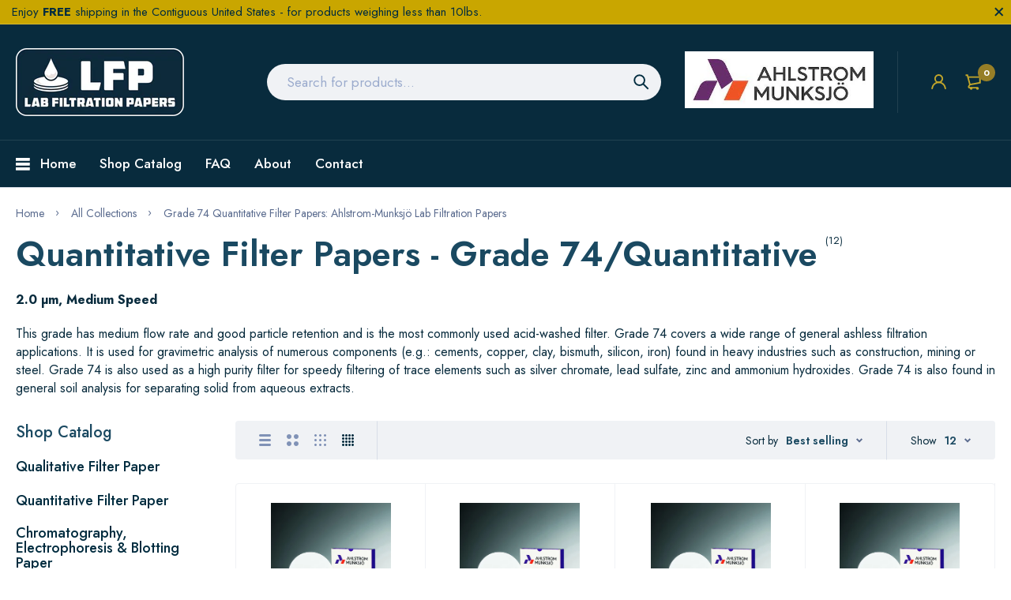

--- FILE ---
content_type: text/html; charset=utf-8
request_url: https://labfiltrationpapers.com/collections/quantitative-filter-papers-grade-74/quantitative
body_size: 28281
content:
<!doctype html>
<html lang="en">
  <head>

<!-- Google tag (gtag.js) -->
<script async src="https://www.googletagmanager.com/gtag/js?id=G-LY7PZ0LEFF"></script>
<script>
  window.dataLayer = window.dataLayer || [];
  function gtag(){dataLayer.push(arguments);}
  gtag('js', new Date());

  gtag('config', 'G-LY7PZ0LEFF');
</script><meta charset="utf-8"><link rel="shortcut icon" type="image/x-icon" href="//labfiltrationpapers.com/cdn/shop/files/ahlstrom-munksjo-squarelogo_32x32.png?v=1624402457"><link rel="apple-touch-icon" sizes="32x32" href="//labfiltrationpapers.com/cdn/shop/files/ahlstrom-munksjo-squarelogo_32x32.png?v=1624402457"><meta name="HandheldFriendly" content="True"><meta name="MobileOptimized" content="360"><meta name="viewport" content="width=device-width,initial-scale=1"> <!-- PRELOAD DNS --><link rel="preconnect dns-prefetch" href="https://cdn.shopify.com" crossorigin><link rel="preconnect dns-prefetch" href="//fonts.googleapis.com" crossorigin><link rel="dns-prefetch" href="https://fonts.gstatic.com" crossorigin><link rel="dns-prefetch" href="https://monorail-edge.shopifysvc.com" crossorigin><meta name="theme-color" content="#002c3f"><meta name="author" content="Lab Filtration Papers from Ahlstrom "><meta property="og:url" content="https://labfiltrationpapers.com/collections/quantitative-filter-papers-grade-74/quantitative"><meta property="og:site_name" content="Lab Filtration Papers from Ahlstrom "><meta property="og:type" content="product.group"><meta property="og:title" content="Quantitative Filter Papers - Grade 74"><meta property="og:image" content="http://labfiltrationpapers.com/cdn/shop/products/Ahlstrom-Munksjo_Quantitative_f4f84179-03ad-4bde-8384-b419edb9bb50_1200x1200.jpg?v=1741802425"><meta property="og:image:secure_url" content="https://labfiltrationpapers.com/cdn/shop/products/Ahlstrom-Munksjo_Quantitative_f4f84179-03ad-4bde-8384-b419edb9bb50_1200x1200.jpg?v=1741802425"><meta property="og:description" content="2.0 µm, Medium Speed This grade has medium flow rate and good particle retention and is the most commonly used acid-washed filter. Grade 74 covers a wide range of general ashless filtration applications. It is used for gravimetric analysis of numerous components (e.g.: cements, copper, clay, bismuth, silicon, iron) fou"><meta name="twitter:card" content="summary"><title>Grade 74 Quantitative Filter Papers: Ahlstrom-Munksjö Lab Filtration Papers &ndash; Tagged &quot;Quantitative&quot;&#58; Lab Filtration Papers from Ahlstrom</title><meta name="description" content="2.0 µm, Medium Speed This grade has medium flow rate and good particle retention and is the most commonly used acid-washed filter. Grade 74 covers a wide range of general ashless filtration applications. It is used for gravimetric analysis of numerous components (e.g.: cements, copper, clay, bismuth, silicon, iron) fou Translation missing: en.general.meta.tagged_html." /><style> :root{ --bg-white: #ffffff; --body-base-size: 62.5%; --body-bg-color: #ffffff; --body-border-color: #f0f2f5; --body-color: #082b3d; --body-font-size: 1.6rem; --body-font-weight: 400; --body-link: #002c3f; --body-link-hover: #832cb8; --border-radius-default: 999px; --breadcrumb-color: #5b6c8f; --btn1-bg-cl: #c9a600; --btn1-border-cl: #c9a600; --btn1-border-width: 1px; --btn1-cl: #ffffff; --btn1-fw: 600; --btn1-hover-bg-cl: #002c3f; --btn1-hover-border-cl: #002c3f; --btn1-hover-cl: #ffffff; --btn2-bg-cl: #002c3f; --btn2-border-cl: #002c3f; --btn2-border-width: 1px; --btn2-cl: #ffffff; --btn2-fw: 600; --btn2-hover-bg-cl: #832cb8; --btn2-hover-border-cl: #c9a600; --btn2-hover-cl: #ffffff; --btn3-bg-cl: rgba(0,0,0,0); --btn3-border-cl: #f0f2f5; --btn3-border-width: 1px; --btn3-cl: #002c3f; --btn3-fw: 600; --btn3-hover-bg-cl: #002c3f; --btn3-hover-border-cl: #002c3f; --btn3-hover-cl: #ffffff; --footer-copyright-border-top: #F0F2F5; --footer-copyright-cl: #103178; --footer-heading-cl: #103178; --footer-heading-fs: 18px; --footer-heading-fw: 600; --footer-link-cl: #103178; --footer-link-hover-cl: #FF9923; --footer-md-heading-cl: #103178; --footer-md-text-cl: #5B6C8F; --footer-text-cl: #5B6C8F; --gutter-ct: 13px; --gutter-lg: 30px; --gutter-md: 25px; --gutter-sm: 20px; --gutter-xlg: 40px; --gutter-xs: 15px; --gutter-xxs: 10px; --header-bg-cart-number-desk: #103178; --header-bg-cart-number-mobile: #103178; --header-bg-desk: #ffffff; --header-bg-mobile: #ffffff; --header-border-color-desk: 16, 49, 120; --header-border-color-desk-opacity: 0.1; --header-border-color-mobile: 16, 49, 120; --header-icons-color-desk: #ff9923; --header-icons-color-mobile: #ff9923; --header-text-cart-number-desk: #ffffff; --header-text-cart-number-mobile: #ffffff; --header-text-color-desk: #5b6c8f; --header-text-color-mobile: #5b6c8f; --heading-1-weight: 600; --heading-2-weight: 600; --heading-3-weight: 600; --heading-4-weight: 600; --heading-5-weight: 500; --heading-6-weight: 500; --heading-size-h1: 4.4rem; --heading-size-h2: 4.0rem; --heading-size-h3: 3.6rem; --heading-size-h4: 3.0rem; --heading-size-h5: 2.6rem; --heading-size-h6: 2.1rem; --hot-lb-bgcl: #f00000; --hot-lb-cl: #ffffff; --main-color-rgba: 16, 49, 120; --main-color: #002c3f; --main-text-color: #fff; --nav-link-color: #103178; --nav-link-hover: #ff9923; --nav-size: 1.7rem; --nav-weight: 600; --new-lb-bgcl: #12a05c; --new-lb-cl: #ffffff; --price-color: #002c3f; --price-compare-color: #9babcd; --price-sale-color: #c9a600; --product-item-name: 1.6rem; --product-item-price: 1.8rem; --product-price-compare: 1.6rem; --rating-star-color: #c9a600; --rating-star-empty-color: #cfd6e4; --sale-lb-bgcl: #c9a600; --sale-lb-cl: #ffffff; --section-heading-align: center; --section-heading-cl: #1a4961; --section-heading-fs: 4rem; --section-heading-fw: 600; --section-heading-lh: 1.2; --section-subheading-cl: #1a4961; --section-subheading-fs: 2.4rem; --section-subheading-fw: 400; --section-subheading-lh: 35px; --special-border: #832cb8; --topbar-bg-color: #F0F2F5; --topbar-border: 16, 49, 120; --topbar-color: #5B6C8F; --font-heading: Jost, 'HelveticaNeue', 'Helvetica Neue', Helvetica, Arial, sans-serif; --body-font-family: Jost, 'HelveticaNeue', 'Helvetica Neue', Helvetica, Arial, sans-serif;}</style><script src="//labfiltrationpapers.com/cdn/shop/t/7/assets/webfont-1.6.26.js?v=158321684449574842791612202694" async></script><script id="theme__WebFont"> WebFontConfig = { google: {families: ['Jost:300,400,500,600,700&display=swap']} ,active: function(){sessionStorage.fonts = true;} }; (function() { if (sessionStorage.fonts) { document.documentElement.classList.add('wf-active'); } else { console.log("No fonts installed."); } })();</script><link rel="preload" href="//labfiltrationpapers.com/cdn/shop/t/7/assets/header.min.css?v=8157058727103382511612202677" as="style"><link rel="preload" href="//labfiltrationpapers.com/cdn/shop/t/7/assets/collection.min.css?v=75549357495836640511612202671" as="style"><link href="//labfiltrationpapers.com/cdn/shop/t/7/assets/header.min.css?v=8157058727103382511612202677" rel="stylesheet" type="text/css" media="all"><link href="//labfiltrationpapers.com/cdn/shop/t/7/assets/custom.css?v=139681658086222985331629256977" rel="stylesheet" type="text/css" media="all"><script>
  const ArenaRequireJS=()=>{let e={scripts:{currencyRate:"//cdn.shopify.com/s/javascripts/currencies.js",currencyJS:'//labfiltrationpapers.com/cdn/shop/t/7/assets/currency.min.js?v=153936995782248139641612202672',arn_theme:'//labfiltrationpapers.com/cdn/shop/t/7/assets/arn-theme.js?v=23609521705205050371612202660',quickview:'//labfiltrationpapers.com/cdn/shop/t/7/assets/quickview.js?v=177311230891197010111612202690',home:'//labfiltrationpapers.com/cdn/shop/t/7/assets/home.js?v=57454780232090685151612202677',product:'//labfiltrationpapers.com/cdn/shop/t/7/assets/product.js?v=136777154908647846371612202687',collection:'//labfiltrationpapers.com/cdn/shop/t/7/assets/collection.js?v=116389965990518809811614357539',blog:'//labfiltrationpapers.com/cdn/shop/t/7/assets/blog.js?v=72626005892938527991612202662',page:'//labfiltrationpapers.com/cdn/shop/t/7/assets/page.js?v=111630525964764526761612202682',page_404:'//labfiltrationpapers.com/cdn/shop/t/7/assets/page-404.js?v=101648578169911676821612202681',tiny:'//labfiltrationpapers.com/cdn/shop/t/7/assets/tiny-slider.js?v=113529236060136326731612202692'},styles:{}},t={scripts:{},styles:{}},n={scripts:[],styles:[]},s={scripts:[],styles:[]},i={},l={};return{init(){window.requestAnimationFrame||window.mozRequestAnimationFrame||window.webkitRequestAnimationFrame||window.msRequestAnimationFrame,window.cancelAnimationFrame||window.mozCancelAnimationFrame,window.mozAnimationStartTime?window.mozAnimationStartTime:Date.now()},Queue:n,loadStyleModule:function(t){function n(){-1===s.styles.findIndex(e=>e===t)&&s.styles.push(t)}return new Promise((s,i)=>{const r=-1===t.indexOf("__inline_style")?"link":"style";let o=document.createElement(r);"link"===r?(o.href=e.styles[t],o.rel="preload",o.as="style",document.head.appendChild(o),o.onload=function(){n(),s({styleName:t,type:"link"})}):(n(),o.innerHTML=l[t],s({styleName:t,tag:o,type:"style"}))})},loadScriptModule:function(t){function n(){-1===s.scripts.findIndex(e=>e===t)&&s.scripts.push(t)}return new Promise((s,l)=>{const r=-1===t.indexOf("__inline_script")?"link":"script";let o=document.createElement(r),a=window.navigator.userAgent;if("link"===r)if(-1===a.indexOf("Firefox"))o.href=e.scripts[t],o.rel="preload",o.as="script",document.head.appendChild(o),o.onload=function(){n(),s({scriptName:t,type:"link"})};else{let i=document.createElement("script");i.src=e.scripts[t],document.head.appendChild(i),i.onload=function(){setTimeout(()=>{n(),s({scriptName:t,type:"no-preload-link"})},1)}}else o.innerHTML=i[t],n(),s({scriptName:t,tag:o,type:"script"})})},orderScript:function(){let e=[];function s(t,n){let s=e.find(e=>e.scriptName===t);s?(s.weight=n,-1!==t.indexOf("__inline")&&(s.content=i[t])):e.push({scriptName:t,weight:n,content:-1!==t.indexOf("__inline")?i[t]:""})}function l(e){let n=t.scripts[e];if(n){let e=0;for(let t=0;t<n.length;t++){e+=l(n[t])}return e}return 1}for(let e=0;e<n.scripts.length;e++){let i=n.scripts[e],r=t.scripts[i];if(r&&r.length){let e=0;for(let t=0;t<r.length;t++)e+=l(r[t]);s(i,e)}else s(i,0)}return e},loadModules:async function(t){if("scripts"===t){let s=this.orderScript();s.sort((e,t)=>e.weight-t.weight),n.scripts=s.map(e=>e.scriptName);let i=[];for(let e=0;e<n.scripts.length;e++){let s=await this.loadScriptModule(n[t][e]);i.push(s)}let l=await Promise.all(i);n.scripts.map(t=>{let n=l.find(e=>e.scriptName===t);if(n)if("link"===n.type){let t=document.createElement("script");t.src=e.scripts[n.scriptName],t.crossorigin="anonymous",t.defer=!0,t.async=!0,document.head.insertBefore(t,document.head.childNodes[document.head.childNodes.length-1].nextSibling)}else"no-preload-link"!==n.type&&setTimeout(()=>{let e=document.getElementById(n.scriptName);e.parentNode.insertBefore(n.tag,e),e.remove()},50)}),n.scripts=[]}else if("styles"===t){if(0===n.styles.length)return;let s=[];for(let e=0;e<n.styles.length;e++){let i=this.loadStyleModule(n[t][e]);s.push(i)}let i=await Promise.all(s);n.styles.map(t=>{let n=i.find(e=>e.styleName===t);if(n)if("link"===n.type){let t=document.createElement("link");t.href=e.styles[n.styleName],t.rel="stylesheet",document.head.insertBefore(t,document.head.childNodes[document.head.childNodes.length-1].nextSibling)}else{let e=document.getElementById(n.styleName);e.parentNode.insertBefore(n.tag,e),e.remove()}}),n.styles=[]}},load:function(){this.loadModules("scripts")},require:function(e,t){n[t].push(e)}}},Loader=ArenaRequireJS();Loader.init();
</script><script id="themeJSON"> var theme = { template : "collection" ,live : true ,collectionLink: "/collections/quantitative-filter-papers-grade-74" ,collectionPagination : null ,currency : { enable: false ,type : "3" ,moneyFormat: "${{amount}}" ,moneyFormatWithCurrency: "${{amount}} USD" ,moneyFormat_strip: "${{amount}}" ,moneyFormatWithCurrency_strip: "${{amount}} USD" ,shopCurrency: "USD" ,currency_format: "money_format" } ,cart: { ajax: true ,ajax_change_qty: false ,action: "drawer" ,item : "item" ,items : "items" ,empty : "Your cart is empty" ,available : "Add to cart" ,soldout : "Sold out" ,unavailable : "Unavailable" ,replace : "Replace item in cart" ,error_add_cart : "You can\u0026#39;t add more this item to the cart." ,success_add_cart : "Added to cart successfully" } ,contact: { submit_success : "Thanks for subscribing!" } ,dateLabel: { day: "Day" ,hour: "Hour" ,minute: "Min" ,second: "Sec" ,days: "Days" ,hours: "Hrs" ,minutes: "Mins" ,seconds: "Secs" } ,product: { default_image: "//labfiltrationpapers.com/cdn/shop/t/7/assets/default-image.jpg?v=175485129587027547301612202673", recent_total: 5, review_type : "none", added_to_wishlist: "Added to wishlist", added_to_compare: "Added to compare" } ,search : { type: "product" ,limit: 5 ,unavailable_result: "show" ,no_result: "No result found for your search." ,notify_character: "You must enter at least 2 characters." } ,routes : { root_url : "\/" ,account_url : "\/account" ,account_login_url : "\/account\/login" ,account_logout_url : "\/account\/logout" ,account_register_url : "\/account\/register" ,account_addresses_url : "\/account\/addresses" ,collections_url : "\/collections" ,all_products_collection_url : "\/collections\/all" ,search_url : "\/search" ,cart_url : "\/cart" ,cart_add_url : "\/cart\/add" ,cart_change_url : "\/cart\/change" ,cart_clear_url : "\/cart\/clear" ,product_recommendations_url : "\/recommendations\/products" } ,resource : { quickview: { css: "//labfiltrationpapers.com/cdn/shop/t/7/assets/quickview.css?v=63137123776039137641612202689" ,js: "//labfiltrationpapers.com/cdn/shop/t/7/assets/quickview-import.js?v=172112544084987852121612202689" }, cart_dialog: { css: "//labfiltrationpapers.com/cdn/shop/t/7/assets/cart-dialog.css?v=47096410509443523821612202664" }, cart_drawer: { css: "//labfiltrationpapers.com/cdn/shop/t/7/assets/cart-drawer.css?v=49722729739996413471612202666" } } }; if (typeof InstallTrigger !== 'undefined') { let links = document.querySelectorAll('link[rel="preload"]');links.length && links.forEach(i=>{i.setAttribute('rel', 'stylesheet');}) }</script><script src="https://code.jquery.com/jquery-3.5.1.min.js" integrity="sha256-9/aliU8dGd2tb6OSsuzixeV4y/faTqgFtohetphbbj0=" crossorigin="anonymous"></script>
    <script src="//labfiltrationpapers.com/cdn/shop/t/7/assets/custom.js?v=143101484803383671211629255911"></script>
    <script src="//labfiltrationpapers.com/cdn/shop/t/7/assets/lazysizes.min.js?v=91528280150987788231629256042" async="async"></script><script>document.addEventListener("click", x=>0)</script>

    <script>window.performance && window.performance.mark && window.performance.mark('shopify.content_for_header.start');</script><meta name="google-site-verification" content="HVU8SNNoj9Y7bG9PCEjOrSDjjlZuAgtdA-qAMJpLtVM">
<meta name="google-site-verification" content="EjZaMYrc7HWx19shDzZUgBKZ2Aw8x1ci-2klk69hrds">
<meta id="shopify-digital-wallet" name="shopify-digital-wallet" content="/19953263/digital_wallets/dialog">
<meta name="shopify-checkout-api-token" content="80eb30182ccd3cc7c2f8f39e8cfb7170">
<meta id="in-context-paypal-metadata" data-shop-id="19953263" data-venmo-supported="false" data-environment="production" data-locale="en_US" data-paypal-v4="true" data-currency="USD">
<link rel="alternate" type="application/atom+xml" title="Feed" href="/collections/quantitative-filter-papers-grade-74/quantitative.atom" />
<link rel="alternate" type="application/json+oembed" href="https://labfiltrationpapers.com/collections/quantitative-filter-papers-grade-74/quantitative.oembed">
<script async="async" src="/checkouts/internal/preloads.js?locale=en-US"></script>
<link rel="preconnect" href="https://shop.app" crossorigin="anonymous">
<script async="async" src="https://shop.app/checkouts/internal/preloads.js?locale=en-US&shop_id=19953263" crossorigin="anonymous"></script>
<script id="apple-pay-shop-capabilities" type="application/json">{"shopId":19953263,"countryCode":"US","currencyCode":"USD","merchantCapabilities":["supports3DS"],"merchantId":"gid:\/\/shopify\/Shop\/19953263","merchantName":"Lab Filtration Papers from Ahlstrom ","requiredBillingContactFields":["postalAddress","email"],"requiredShippingContactFields":["postalAddress","email"],"shippingType":"shipping","supportedNetworks":["visa","masterCard","amex","discover","elo","jcb"],"total":{"type":"pending","label":"Lab Filtration Papers from Ahlstrom ","amount":"1.00"},"shopifyPaymentsEnabled":true,"supportsSubscriptions":true}</script>
<script id="shopify-features" type="application/json">{"accessToken":"80eb30182ccd3cc7c2f8f39e8cfb7170","betas":["rich-media-storefront-analytics"],"domain":"labfiltrationpapers.com","predictiveSearch":true,"shopId":19953263,"locale":"en"}</script>
<script>var Shopify = Shopify || {};
Shopify.shop = "blotter-discs.myshopify.com";
Shopify.locale = "en";
Shopify.currency = {"active":"USD","rate":"1.0"};
Shopify.country = "US";
Shopify.theme = {"name":"Medi - CUSTOM","id":81807278178,"schema_name":"Medi Theme","schema_version":"1.0.0","theme_store_id":null,"role":"main"};
Shopify.theme.handle = "null";
Shopify.theme.style = {"id":null,"handle":null};
Shopify.cdnHost = "labfiltrationpapers.com/cdn";
Shopify.routes = Shopify.routes || {};
Shopify.routes.root = "/";</script>
<script type="module">!function(o){(o.Shopify=o.Shopify||{}).modules=!0}(window);</script>
<script>!function(o){function n(){var o=[];function n(){o.push(Array.prototype.slice.apply(arguments))}return n.q=o,n}var t=o.Shopify=o.Shopify||{};t.loadFeatures=n(),t.autoloadFeatures=n()}(window);</script>
<script>
  window.ShopifyPay = window.ShopifyPay || {};
  window.ShopifyPay.apiHost = "shop.app\/pay";
  window.ShopifyPay.redirectState = null;
</script>
<script id="shop-js-analytics" type="application/json">{"pageType":"collection"}</script>
<script defer="defer" async type="module" src="//labfiltrationpapers.com/cdn/shopifycloud/shop-js/modules/v2/client.init-shop-cart-sync_BApSsMSl.en.esm.js"></script>
<script defer="defer" async type="module" src="//labfiltrationpapers.com/cdn/shopifycloud/shop-js/modules/v2/chunk.common_CBoos6YZ.esm.js"></script>
<script type="module">
  await import("//labfiltrationpapers.com/cdn/shopifycloud/shop-js/modules/v2/client.init-shop-cart-sync_BApSsMSl.en.esm.js");
await import("//labfiltrationpapers.com/cdn/shopifycloud/shop-js/modules/v2/chunk.common_CBoos6YZ.esm.js");

  window.Shopify.SignInWithShop?.initShopCartSync?.({"fedCMEnabled":true,"windoidEnabled":true});

</script>
<script>
  window.Shopify = window.Shopify || {};
  if (!window.Shopify.featureAssets) window.Shopify.featureAssets = {};
  window.Shopify.featureAssets['shop-js'] = {"shop-cart-sync":["modules/v2/client.shop-cart-sync_DJczDl9f.en.esm.js","modules/v2/chunk.common_CBoos6YZ.esm.js"],"init-fed-cm":["modules/v2/client.init-fed-cm_BzwGC0Wi.en.esm.js","modules/v2/chunk.common_CBoos6YZ.esm.js"],"init-windoid":["modules/v2/client.init-windoid_BS26ThXS.en.esm.js","modules/v2/chunk.common_CBoos6YZ.esm.js"],"shop-cash-offers":["modules/v2/client.shop-cash-offers_DthCPNIO.en.esm.js","modules/v2/chunk.common_CBoos6YZ.esm.js","modules/v2/chunk.modal_Bu1hFZFC.esm.js"],"shop-button":["modules/v2/client.shop-button_D_JX508o.en.esm.js","modules/v2/chunk.common_CBoos6YZ.esm.js"],"init-shop-email-lookup-coordinator":["modules/v2/client.init-shop-email-lookup-coordinator_DFwWcvrS.en.esm.js","modules/v2/chunk.common_CBoos6YZ.esm.js"],"shop-toast-manager":["modules/v2/client.shop-toast-manager_tEhgP2F9.en.esm.js","modules/v2/chunk.common_CBoos6YZ.esm.js"],"shop-login-button":["modules/v2/client.shop-login-button_DwLgFT0K.en.esm.js","modules/v2/chunk.common_CBoos6YZ.esm.js","modules/v2/chunk.modal_Bu1hFZFC.esm.js"],"avatar":["modules/v2/client.avatar_BTnouDA3.en.esm.js"],"init-shop-cart-sync":["modules/v2/client.init-shop-cart-sync_BApSsMSl.en.esm.js","modules/v2/chunk.common_CBoos6YZ.esm.js"],"pay-button":["modules/v2/client.pay-button_BuNmcIr_.en.esm.js","modules/v2/chunk.common_CBoos6YZ.esm.js"],"init-shop-for-new-customer-accounts":["modules/v2/client.init-shop-for-new-customer-accounts_DrjXSI53.en.esm.js","modules/v2/client.shop-login-button_DwLgFT0K.en.esm.js","modules/v2/chunk.common_CBoos6YZ.esm.js","modules/v2/chunk.modal_Bu1hFZFC.esm.js"],"init-customer-accounts-sign-up":["modules/v2/client.init-customer-accounts-sign-up_TlVCiykN.en.esm.js","modules/v2/client.shop-login-button_DwLgFT0K.en.esm.js","modules/v2/chunk.common_CBoos6YZ.esm.js","modules/v2/chunk.modal_Bu1hFZFC.esm.js"],"shop-follow-button":["modules/v2/client.shop-follow-button_C5D3XtBb.en.esm.js","modules/v2/chunk.common_CBoos6YZ.esm.js","modules/v2/chunk.modal_Bu1hFZFC.esm.js"],"checkout-modal":["modules/v2/client.checkout-modal_8TC_1FUY.en.esm.js","modules/v2/chunk.common_CBoos6YZ.esm.js","modules/v2/chunk.modal_Bu1hFZFC.esm.js"],"init-customer-accounts":["modules/v2/client.init-customer-accounts_C0Oh2ljF.en.esm.js","modules/v2/client.shop-login-button_DwLgFT0K.en.esm.js","modules/v2/chunk.common_CBoos6YZ.esm.js","modules/v2/chunk.modal_Bu1hFZFC.esm.js"],"lead-capture":["modules/v2/client.lead-capture_Cq0gfm7I.en.esm.js","modules/v2/chunk.common_CBoos6YZ.esm.js","modules/v2/chunk.modal_Bu1hFZFC.esm.js"],"shop-login":["modules/v2/client.shop-login_BmtnoEUo.en.esm.js","modules/v2/chunk.common_CBoos6YZ.esm.js","modules/v2/chunk.modal_Bu1hFZFC.esm.js"],"payment-terms":["modules/v2/client.payment-terms_BHOWV7U_.en.esm.js","modules/v2/chunk.common_CBoos6YZ.esm.js","modules/v2/chunk.modal_Bu1hFZFC.esm.js"]};
</script>
<script>(function() {
  var isLoaded = false;
  function asyncLoad() {
    if (isLoaded) return;
    isLoaded = true;
    var urls = ["https:\/\/node1.itoris.com\/tierprice\/storefront\/include.js?shop=blotter-discs.myshopify.com"];
    for (var i = 0; i < urls.length; i++) {
      var s = document.createElement('script');
      s.type = 'text/javascript';
      s.async = true;
      s.src = urls[i];
      var x = document.getElementsByTagName('script')[0];
      x.parentNode.insertBefore(s, x);
    }
  };
  if(window.attachEvent) {
    window.attachEvent('onload', asyncLoad);
  } else {
    window.addEventListener('load', asyncLoad, false);
  }
})();</script>
<script id="__st">var __st={"a":19953263,"offset":-18000,"reqid":"ad2fe3cc-d1d7-49b9-acb1-2519fcb1094f-1768880359","pageurl":"labfiltrationpapers.com\/collections\/quantitative-filter-papers-grade-74\/quantitative","u":"e1a7a28e029e","p":"collection","rtyp":"collection","rid":164424941666};</script>
<script>window.ShopifyPaypalV4VisibilityTracking = true;</script>
<script id="captcha-bootstrap">!function(){'use strict';const t='contact',e='account',n='new_comment',o=[[t,t],['blogs',n],['comments',n],[t,'customer']],c=[[e,'customer_login'],[e,'guest_login'],[e,'recover_customer_password'],[e,'create_customer']],r=t=>t.map((([t,e])=>`form[action*='/${t}']:not([data-nocaptcha='true']) input[name='form_type'][value='${e}']`)).join(','),a=t=>()=>t?[...document.querySelectorAll(t)].map((t=>t.form)):[];function s(){const t=[...o],e=r(t);return a(e)}const i='password',u='form_key',d=['recaptcha-v3-token','g-recaptcha-response','h-captcha-response',i],f=()=>{try{return window.sessionStorage}catch{return}},m='__shopify_v',_=t=>t.elements[u];function p(t,e,n=!1){try{const o=window.sessionStorage,c=JSON.parse(o.getItem(e)),{data:r}=function(t){const{data:e,action:n}=t;return t[m]||n?{data:e,action:n}:{data:t,action:n}}(c);for(const[e,n]of Object.entries(r))t.elements[e]&&(t.elements[e].value=n);n&&o.removeItem(e)}catch(o){console.error('form repopulation failed',{error:o})}}const l='form_type',E='cptcha';function T(t){t.dataset[E]=!0}const w=window,h=w.document,L='Shopify',v='ce_forms',y='captcha';let A=!1;((t,e)=>{const n=(g='f06e6c50-85a8-45c8-87d0-21a2b65856fe',I='https://cdn.shopify.com/shopifycloud/storefront-forms-hcaptcha/ce_storefront_forms_captcha_hcaptcha.v1.5.2.iife.js',D={infoText:'Protected by hCaptcha',privacyText:'Privacy',termsText:'Terms'},(t,e,n)=>{const o=w[L][v],c=o.bindForm;if(c)return c(t,g,e,D).then(n);var r;o.q.push([[t,g,e,D],n]),r=I,A||(h.body.append(Object.assign(h.createElement('script'),{id:'captcha-provider',async:!0,src:r})),A=!0)});var g,I,D;w[L]=w[L]||{},w[L][v]=w[L][v]||{},w[L][v].q=[],w[L][y]=w[L][y]||{},w[L][y].protect=function(t,e){n(t,void 0,e),T(t)},Object.freeze(w[L][y]),function(t,e,n,w,h,L){const[v,y,A,g]=function(t,e,n){const i=e?o:[],u=t?c:[],d=[...i,...u],f=r(d),m=r(i),_=r(d.filter((([t,e])=>n.includes(e))));return[a(f),a(m),a(_),s()]}(w,h,L),I=t=>{const e=t.target;return e instanceof HTMLFormElement?e:e&&e.form},D=t=>v().includes(t);t.addEventListener('submit',(t=>{const e=I(t);if(!e)return;const n=D(e)&&!e.dataset.hcaptchaBound&&!e.dataset.recaptchaBound,o=_(e),c=g().includes(e)&&(!o||!o.value);(n||c)&&t.preventDefault(),c&&!n&&(function(t){try{if(!f())return;!function(t){const e=f();if(!e)return;const n=_(t);if(!n)return;const o=n.value;o&&e.removeItem(o)}(t);const e=Array.from(Array(32),(()=>Math.random().toString(36)[2])).join('');!function(t,e){_(t)||t.append(Object.assign(document.createElement('input'),{type:'hidden',name:u})),t.elements[u].value=e}(t,e),function(t,e){const n=f();if(!n)return;const o=[...t.querySelectorAll(`input[type='${i}']`)].map((({name:t})=>t)),c=[...d,...o],r={};for(const[a,s]of new FormData(t).entries())c.includes(a)||(r[a]=s);n.setItem(e,JSON.stringify({[m]:1,action:t.action,data:r}))}(t,e)}catch(e){console.error('failed to persist form',e)}}(e),e.submit())}));const S=(t,e)=>{t&&!t.dataset[E]&&(n(t,e.some((e=>e===t))),T(t))};for(const o of['focusin','change'])t.addEventListener(o,(t=>{const e=I(t);D(e)&&S(e,y())}));const B=e.get('form_key'),M=e.get(l),P=B&&M;t.addEventListener('DOMContentLoaded',(()=>{const t=y();if(P)for(const e of t)e.elements[l].value===M&&p(e,B);[...new Set([...A(),...v().filter((t=>'true'===t.dataset.shopifyCaptcha))])].forEach((e=>S(e,t)))}))}(h,new URLSearchParams(w.location.search),n,t,e,['guest_login'])})(!0,!0)}();</script>
<script integrity="sha256-4kQ18oKyAcykRKYeNunJcIwy7WH5gtpwJnB7kiuLZ1E=" data-source-attribution="shopify.loadfeatures" defer="defer" src="//labfiltrationpapers.com/cdn/shopifycloud/storefront/assets/storefront/load_feature-a0a9edcb.js" crossorigin="anonymous"></script>
<script crossorigin="anonymous" defer="defer" src="//labfiltrationpapers.com/cdn/shopifycloud/storefront/assets/shopify_pay/storefront-65b4c6d7.js?v=20250812"></script>
<script data-source-attribution="shopify.dynamic_checkout.dynamic.init">var Shopify=Shopify||{};Shopify.PaymentButton=Shopify.PaymentButton||{isStorefrontPortableWallets:!0,init:function(){window.Shopify.PaymentButton.init=function(){};var t=document.createElement("script");t.src="https://labfiltrationpapers.com/cdn/shopifycloud/portable-wallets/latest/portable-wallets.en.js",t.type="module",document.head.appendChild(t)}};
</script>
<script data-source-attribution="shopify.dynamic_checkout.buyer_consent">
  function portableWalletsHideBuyerConsent(e){var t=document.getElementById("shopify-buyer-consent"),n=document.getElementById("shopify-subscription-policy-button");t&&n&&(t.classList.add("hidden"),t.setAttribute("aria-hidden","true"),n.removeEventListener("click",e))}function portableWalletsShowBuyerConsent(e){var t=document.getElementById("shopify-buyer-consent"),n=document.getElementById("shopify-subscription-policy-button");t&&n&&(t.classList.remove("hidden"),t.removeAttribute("aria-hidden"),n.addEventListener("click",e))}window.Shopify?.PaymentButton&&(window.Shopify.PaymentButton.hideBuyerConsent=portableWalletsHideBuyerConsent,window.Shopify.PaymentButton.showBuyerConsent=portableWalletsShowBuyerConsent);
</script>
<script data-source-attribution="shopify.dynamic_checkout.cart.bootstrap">document.addEventListener("DOMContentLoaded",(function(){function t(){return document.querySelector("shopify-accelerated-checkout-cart, shopify-accelerated-checkout")}if(t())Shopify.PaymentButton.init();else{new MutationObserver((function(e,n){t()&&(Shopify.PaymentButton.init(),n.disconnect())})).observe(document.body,{childList:!0,subtree:!0})}}));
</script>
<link id="shopify-accelerated-checkout-styles" rel="stylesheet" media="screen" href="https://labfiltrationpapers.com/cdn/shopifycloud/portable-wallets/latest/accelerated-checkout-backwards-compat.css" crossorigin="anonymous">
<style id="shopify-accelerated-checkout-cart">
        #shopify-buyer-consent {
  margin-top: 1em;
  display: inline-block;
  width: 100%;
}

#shopify-buyer-consent.hidden {
  display: none;
}

#shopify-subscription-policy-button {
  background: none;
  border: none;
  padding: 0;
  text-decoration: underline;
  font-size: inherit;
  cursor: pointer;
}

#shopify-subscription-policy-button::before {
  box-shadow: none;
}

      </style>

<script>window.performance && window.performance.mark && window.performance.mark('shopify.content_for_header.end');</script>
<link rel="canonical" href="https://labfiltrationpapers.com/collections/quantitative-filter-papers-grade-74/quantitative">
<link href="https://monorail-edge.shopifysvc.com" rel="dns-prefetch">
<script>(function(){if ("sendBeacon" in navigator && "performance" in window) {try {var session_token_from_headers = performance.getEntriesByType('navigation')[0].serverTiming.find(x => x.name == '_s').description;} catch {var session_token_from_headers = undefined;}var session_cookie_matches = document.cookie.match(/_shopify_s=([^;]*)/);var session_token_from_cookie = session_cookie_matches && session_cookie_matches.length === 2 ? session_cookie_matches[1] : "";var session_token = session_token_from_headers || session_token_from_cookie || "";function handle_abandonment_event(e) {var entries = performance.getEntries().filter(function(entry) {return /monorail-edge.shopifysvc.com/.test(entry.name);});if (!window.abandonment_tracked && entries.length === 0) {window.abandonment_tracked = true;var currentMs = Date.now();var navigation_start = performance.timing.navigationStart;var payload = {shop_id: 19953263,url: window.location.href,navigation_start,duration: currentMs - navigation_start,session_token,page_type: "collection"};window.navigator.sendBeacon("https://monorail-edge.shopifysvc.com/v1/produce", JSON.stringify({schema_id: "online_store_buyer_site_abandonment/1.1",payload: payload,metadata: {event_created_at_ms: currentMs,event_sent_at_ms: currentMs}}));}}window.addEventListener('pagehide', handle_abandonment_event);}}());</script>
<script id="web-pixels-manager-setup">(function e(e,d,r,n,o){if(void 0===o&&(o={}),!Boolean(null===(a=null===(i=window.Shopify)||void 0===i?void 0:i.analytics)||void 0===a?void 0:a.replayQueue)){var i,a;window.Shopify=window.Shopify||{};var t=window.Shopify;t.analytics=t.analytics||{};var s=t.analytics;s.replayQueue=[],s.publish=function(e,d,r){return s.replayQueue.push([e,d,r]),!0};try{self.performance.mark("wpm:start")}catch(e){}var l=function(){var e={modern:/Edge?\/(1{2}[4-9]|1[2-9]\d|[2-9]\d{2}|\d{4,})\.\d+(\.\d+|)|Firefox\/(1{2}[4-9]|1[2-9]\d|[2-9]\d{2}|\d{4,})\.\d+(\.\d+|)|Chrom(ium|e)\/(9{2}|\d{3,})\.\d+(\.\d+|)|(Maci|X1{2}).+ Version\/(15\.\d+|(1[6-9]|[2-9]\d|\d{3,})\.\d+)([,.]\d+|)( \(\w+\)|)( Mobile\/\w+|) Safari\/|Chrome.+OPR\/(9{2}|\d{3,})\.\d+\.\d+|(CPU[ +]OS|iPhone[ +]OS|CPU[ +]iPhone|CPU IPhone OS|CPU iPad OS)[ +]+(15[._]\d+|(1[6-9]|[2-9]\d|\d{3,})[._]\d+)([._]\d+|)|Android:?[ /-](13[3-9]|1[4-9]\d|[2-9]\d{2}|\d{4,})(\.\d+|)(\.\d+|)|Android.+Firefox\/(13[5-9]|1[4-9]\d|[2-9]\d{2}|\d{4,})\.\d+(\.\d+|)|Android.+Chrom(ium|e)\/(13[3-9]|1[4-9]\d|[2-9]\d{2}|\d{4,})\.\d+(\.\d+|)|SamsungBrowser\/([2-9]\d|\d{3,})\.\d+/,legacy:/Edge?\/(1[6-9]|[2-9]\d|\d{3,})\.\d+(\.\d+|)|Firefox\/(5[4-9]|[6-9]\d|\d{3,})\.\d+(\.\d+|)|Chrom(ium|e)\/(5[1-9]|[6-9]\d|\d{3,})\.\d+(\.\d+|)([\d.]+$|.*Safari\/(?![\d.]+ Edge\/[\d.]+$))|(Maci|X1{2}).+ Version\/(10\.\d+|(1[1-9]|[2-9]\d|\d{3,})\.\d+)([,.]\d+|)( \(\w+\)|)( Mobile\/\w+|) Safari\/|Chrome.+OPR\/(3[89]|[4-9]\d|\d{3,})\.\d+\.\d+|(CPU[ +]OS|iPhone[ +]OS|CPU[ +]iPhone|CPU IPhone OS|CPU iPad OS)[ +]+(10[._]\d+|(1[1-9]|[2-9]\d|\d{3,})[._]\d+)([._]\d+|)|Android:?[ /-](13[3-9]|1[4-9]\d|[2-9]\d{2}|\d{4,})(\.\d+|)(\.\d+|)|Mobile Safari.+OPR\/([89]\d|\d{3,})\.\d+\.\d+|Android.+Firefox\/(13[5-9]|1[4-9]\d|[2-9]\d{2}|\d{4,})\.\d+(\.\d+|)|Android.+Chrom(ium|e)\/(13[3-9]|1[4-9]\d|[2-9]\d{2}|\d{4,})\.\d+(\.\d+|)|Android.+(UC? ?Browser|UCWEB|U3)[ /]?(15\.([5-9]|\d{2,})|(1[6-9]|[2-9]\d|\d{3,})\.\d+)\.\d+|SamsungBrowser\/(5\.\d+|([6-9]|\d{2,})\.\d+)|Android.+MQ{2}Browser\/(14(\.(9|\d{2,})|)|(1[5-9]|[2-9]\d|\d{3,})(\.\d+|))(\.\d+|)|K[Aa][Ii]OS\/(3\.\d+|([4-9]|\d{2,})\.\d+)(\.\d+|)/},d=e.modern,r=e.legacy,n=navigator.userAgent;return n.match(d)?"modern":n.match(r)?"legacy":"unknown"}(),u="modern"===l?"modern":"legacy",c=(null!=n?n:{modern:"",legacy:""})[u],f=function(e){return[e.baseUrl,"/wpm","/b",e.hashVersion,"modern"===e.buildTarget?"m":"l",".js"].join("")}({baseUrl:d,hashVersion:r,buildTarget:u}),m=function(e){var d=e.version,r=e.bundleTarget,n=e.surface,o=e.pageUrl,i=e.monorailEndpoint;return{emit:function(e){var a=e.status,t=e.errorMsg,s=(new Date).getTime(),l=JSON.stringify({metadata:{event_sent_at_ms:s},events:[{schema_id:"web_pixels_manager_load/3.1",payload:{version:d,bundle_target:r,page_url:o,status:a,surface:n,error_msg:t},metadata:{event_created_at_ms:s}}]});if(!i)return console&&console.warn&&console.warn("[Web Pixels Manager] No Monorail endpoint provided, skipping logging."),!1;try{return self.navigator.sendBeacon.bind(self.navigator)(i,l)}catch(e){}var u=new XMLHttpRequest;try{return u.open("POST",i,!0),u.setRequestHeader("Content-Type","text/plain"),u.send(l),!0}catch(e){return console&&console.warn&&console.warn("[Web Pixels Manager] Got an unhandled error while logging to Monorail."),!1}}}}({version:r,bundleTarget:l,surface:e.surface,pageUrl:self.location.href,monorailEndpoint:e.monorailEndpoint});try{o.browserTarget=l,function(e){var d=e.src,r=e.async,n=void 0===r||r,o=e.onload,i=e.onerror,a=e.sri,t=e.scriptDataAttributes,s=void 0===t?{}:t,l=document.createElement("script"),u=document.querySelector("head"),c=document.querySelector("body");if(l.async=n,l.src=d,a&&(l.integrity=a,l.crossOrigin="anonymous"),s)for(var f in s)if(Object.prototype.hasOwnProperty.call(s,f))try{l.dataset[f]=s[f]}catch(e){}if(o&&l.addEventListener("load",o),i&&l.addEventListener("error",i),u)u.appendChild(l);else{if(!c)throw new Error("Did not find a head or body element to append the script");c.appendChild(l)}}({src:f,async:!0,onload:function(){if(!function(){var e,d;return Boolean(null===(d=null===(e=window.Shopify)||void 0===e?void 0:e.analytics)||void 0===d?void 0:d.initialized)}()){var d=window.webPixelsManager.init(e)||void 0;if(d){var r=window.Shopify.analytics;r.replayQueue.forEach((function(e){var r=e[0],n=e[1],o=e[2];d.publishCustomEvent(r,n,o)})),r.replayQueue=[],r.publish=d.publishCustomEvent,r.visitor=d.visitor,r.initialized=!0}}},onerror:function(){return m.emit({status:"failed",errorMsg:"".concat(f," has failed to load")})},sri:function(e){var d=/^sha384-[A-Za-z0-9+/=]+$/;return"string"==typeof e&&d.test(e)}(c)?c:"",scriptDataAttributes:o}),m.emit({status:"loading"})}catch(e){m.emit({status:"failed",errorMsg:(null==e?void 0:e.message)||"Unknown error"})}}})({shopId: 19953263,storefrontBaseUrl: "https://labfiltrationpapers.com",extensionsBaseUrl: "https://extensions.shopifycdn.com/cdn/shopifycloud/web-pixels-manager",monorailEndpoint: "https://monorail-edge.shopifysvc.com/unstable/produce_batch",surface: "storefront-renderer",enabledBetaFlags: ["2dca8a86"],webPixelsConfigList: [{"id":"363069538","configuration":"{\"config\":\"{\\\"pixel_id\\\":\\\"G-LY7PZ0LEFF\\\",\\\"target_country\\\":\\\"US\\\",\\\"gtag_events\\\":[{\\\"type\\\":\\\"purchase\\\",\\\"action_label\\\":\\\"G-LY7PZ0LEFF\\\"},{\\\"type\\\":\\\"page_view\\\",\\\"action_label\\\":\\\"G-LY7PZ0LEFF\\\"},{\\\"type\\\":\\\"view_item\\\",\\\"action_label\\\":\\\"G-LY7PZ0LEFF\\\"},{\\\"type\\\":\\\"search\\\",\\\"action_label\\\":\\\"G-LY7PZ0LEFF\\\"},{\\\"type\\\":\\\"add_to_cart\\\",\\\"action_label\\\":\\\"G-LY7PZ0LEFF\\\"},{\\\"type\\\":\\\"begin_checkout\\\",\\\"action_label\\\":\\\"G-LY7PZ0LEFF\\\"},{\\\"type\\\":\\\"add_payment_info\\\",\\\"action_label\\\":\\\"G-LY7PZ0LEFF\\\"}],\\\"enable_monitoring_mode\\\":false}\"}","eventPayloadVersion":"v1","runtimeContext":"OPEN","scriptVersion":"b2a88bafab3e21179ed38636efcd8a93","type":"APP","apiClientId":1780363,"privacyPurposes":[],"dataSharingAdjustments":{"protectedCustomerApprovalScopes":["read_customer_address","read_customer_email","read_customer_name","read_customer_personal_data","read_customer_phone"]}},{"id":"shopify-app-pixel","configuration":"{}","eventPayloadVersion":"v1","runtimeContext":"STRICT","scriptVersion":"0450","apiClientId":"shopify-pixel","type":"APP","privacyPurposes":["ANALYTICS","MARKETING"]},{"id":"shopify-custom-pixel","eventPayloadVersion":"v1","runtimeContext":"LAX","scriptVersion":"0450","apiClientId":"shopify-pixel","type":"CUSTOM","privacyPurposes":["ANALYTICS","MARKETING"]}],isMerchantRequest: false,initData: {"shop":{"name":"Lab Filtration Papers from Ahlstrom ","paymentSettings":{"currencyCode":"USD"},"myshopifyDomain":"blotter-discs.myshopify.com","countryCode":"US","storefrontUrl":"https:\/\/labfiltrationpapers.com"},"customer":null,"cart":null,"checkout":null,"productVariants":[],"purchasingCompany":null},},"https://labfiltrationpapers.com/cdn","fcfee988w5aeb613cpc8e4bc33m6693e112",{"modern":"","legacy":""},{"shopId":"19953263","storefrontBaseUrl":"https:\/\/labfiltrationpapers.com","extensionBaseUrl":"https:\/\/extensions.shopifycdn.com\/cdn\/shopifycloud\/web-pixels-manager","surface":"storefront-renderer","enabledBetaFlags":"[\"2dca8a86\"]","isMerchantRequest":"false","hashVersion":"fcfee988w5aeb613cpc8e4bc33m6693e112","publish":"custom","events":"[[\"page_viewed\",{}],[\"collection_viewed\",{\"collection\":{\"id\":\"164424941666\",\"title\":\"Quantitative Filter Papers - Grade 74\",\"productVariants\":[{\"price\":{\"amount\":40.5,\"currencyCode\":\"USD\"},\"product\":{\"title\":\"Quantitative Filter Paper - 0740-1100 - Grade 74, 11cm\",\"vendor\":\"Ahlstrom-Munksjö\",\"id\":\"4540446343266\",\"untranslatedTitle\":\"Quantitative Filter Paper - 0740-1100 - Grade 74, 11cm\",\"url\":\"\/products\/quantitative-filter-paper-0740-1100-grade-74-11cm\",\"type\":\"Quantitative\"},\"id\":\"32092646965346\",\"image\":{\"src\":\"\/\/labfiltrationpapers.com\/cdn\/shop\/products\/Ahlstrom-Munksjo_Quantitative_f4f84179-03ad-4bde-8384-b419edb9bb50.jpg?v=1741802425\"},\"sku\":\"0740-1100\",\"title\":\"Default Title\",\"untranslatedTitle\":\"Default Title\"},{\"price\":{\"amount\":47.0,\"currencyCode\":\"USD\"},\"product\":{\"title\":\"Quantitative Filter Paper - 0740-1250 - Grade 74, 12.50cm\",\"vendor\":\"Ahlstrom-Munksjö\",\"id\":\"4540446703714\",\"untranslatedTitle\":\"Quantitative Filter Paper - 0740-1250 - Grade 74, 12.50cm\",\"url\":\"\/products\/quantitative-filter-paper-0740-1250-grade-74-12-50cm\",\"type\":\"Quantitative\"},\"id\":\"32092647325794\",\"image\":{\"src\":\"\/\/labfiltrationpapers.com\/cdn\/shop\/products\/Ahlstrom-Munksjo_Quantitative_eb797888-ec8f-4b8a-89d6-a07dd0d89adb.jpg?v=1741802424\"},\"sku\":\"0740-1250\",\"title\":\"Default Title\",\"untranslatedTitle\":\"Default Title\"},{\"price\":{\"amount\":263.0,\"currencyCode\":\"USD\"},\"product\":{\"title\":\"Quantitative Filter Paper - 0740-4000 - Grade 74, 40cm\",\"vendor\":\"Ahlstrom-Munksjö\",\"id\":\"4540447293538\",\"untranslatedTitle\":\"Quantitative Filter Paper - 0740-4000 - Grade 74, 40cm\",\"url\":\"\/products\/quantitative-filter-paper-0740-4000-grade-74-40cm\",\"type\":\"Quantitative\"},\"id\":\"32092647981154\",\"image\":{\"src\":\"\/\/labfiltrationpapers.com\/cdn\/shop\/products\/Ahlstrom-Munksjo_Quantitative_34b47db0-a4bb-4a5d-a6bf-1094c0930cbc.jpg?v=1741802421\"},\"sku\":\"0740-4000\",\"title\":\"Default Title\",\"untranslatedTitle\":\"Default Title\"},{\"price\":{\"amount\":167.0,\"currencyCode\":\"USD\"},\"product\":{\"title\":\"Quantitative Filter Paper - 0740-3200 - Grade 74, 32cm\",\"vendor\":\"Ahlstrom-Munksjö\",\"id\":\"4540447195234\",\"untranslatedTitle\":\"Quantitative Filter Paper - 0740-3200 - Grade 74, 32cm\",\"url\":\"\/products\/quantitative-filter-paper-0740-3200-grade-74-32cm\",\"type\":\"Quantitative\"},\"id\":\"32092647882850\",\"image\":{\"src\":\"\/\/labfiltrationpapers.com\/cdn\/shop\/products\/Ahlstrom-Munksjo_Quantitative_182c81d5-fd3c-4b66-9f55-262cdce62675.jpg?v=1741802421\"},\"sku\":\"0740-3200\",\"title\":\"Default Title\",\"untranslatedTitle\":\"Default Title\"},{\"price\":{\"amount\":148.5,\"currencyCode\":\"USD\"},\"product\":{\"title\":\"Quantitative Filter Paper - 0740-2700 - Grade 74, 27cm\",\"vendor\":\"Ahlstrom-Munksjö\",\"id\":\"4540447162466\",\"untranslatedTitle\":\"Quantitative Filter Paper - 0740-2700 - Grade 74, 27cm\",\"url\":\"\/products\/quantitative-filter-paper-0740-2700-grade-74-27cm\",\"type\":\"Quantitative\"},\"id\":\"32092647850082\",\"image\":{\"src\":\"\/\/labfiltrationpapers.com\/cdn\/shop\/products\/Ahlstrom-Munksjo_Quantitative_549daef9-4034-4a54-b418-bb4a96124000.jpg?v=1741802422\"},\"sku\":\"0740-2700\",\"title\":\"Default Title\",\"untranslatedTitle\":\"Default Title\"},{\"price\":{\"amount\":111.0,\"currencyCode\":\"USD\"},\"product\":{\"title\":\"Quantitative Filter Paper - 0740-2400 - Grade 74, 24cm\",\"vendor\":\"Ahlstrom-Munksjö\",\"id\":\"4540447064162\",\"untranslatedTitle\":\"Quantitative Filter Paper - 0740-2400 - Grade 74, 24cm\",\"url\":\"\/products\/quantitative-filter-paper-0740-2400-grade-74-24cm\",\"type\":\"Quantitative\"},\"id\":\"32092647751778\",\"image\":{\"src\":\"\/\/labfiltrationpapers.com\/cdn\/shop\/products\/Ahlstrom-Munksjo_Quantitative_07a3a694-77fe-4cf2-8797-4856c9ce6680.jpg?v=1741802422\"},\"sku\":\"0740-2400\",\"title\":\"Default Title\",\"untranslatedTitle\":\"Default Title\"},{\"price\":{\"amount\":77.0,\"currencyCode\":\"USD\"},\"product\":{\"title\":\"Quantitative Filter Paper - 0740-1850 - Grade 74, 18.50cm\",\"vendor\":\"Ahlstrom-Munksjö\",\"id\":\"4540446867554\",\"untranslatedTitle\":\"Quantitative Filter Paper - 0740-1850 - Grade 74, 18.50cm\",\"url\":\"\/products\/quantitative-filter-paper-0740-1850-grade-74-18-50cm\",\"type\":\"Quantitative\"},\"id\":\"32092647555170\",\"image\":{\"src\":\"\/\/labfiltrationpapers.com\/cdn\/shop\/products\/Ahlstrom-Munksjo_Quantitative_a6c4b29c-de5b-4906-98a9-083fd1552393.jpg?v=1741802423\"},\"sku\":\"0740-1850\",\"title\":\"Default Title\",\"untranslatedTitle\":\"Default Title\"},{\"price\":{\"amount\":57.0,\"currencyCode\":\"USD\"},\"product\":{\"title\":\"Quantitative Filter Paper - 0740-1500 - Grade 74, 15cm\",\"vendor\":\"Ahlstrom-Munksjö\",\"id\":\"4540446769250\",\"untranslatedTitle\":\"Quantitative Filter Paper - 0740-1500 - Grade 74, 15cm\",\"url\":\"\/products\/quantitative-filter-paper-0740-1500-grade-74-15cm\",\"type\":\"Quantitative\"},\"id\":\"32092647456866\",\"image\":{\"src\":\"\/\/labfiltrationpapers.com\/cdn\/shop\/products\/Ahlstrom-Munksjo_Quantitative_b9ee64e6-5fb4-4043-b376-8dc1c2e2f2d7.jpg?v=1741802423\"},\"sku\":\"0740-1500\",\"title\":\"Default Title\",\"untranslatedTitle\":\"Default Title\"},{\"price\":{\"amount\":33.0,\"currencyCode\":\"USD\"},\"product\":{\"title\":\"Quantitative Filter Paper - 0740-0900 - Grade 74, 9cm\",\"vendor\":\"Ahlstrom-Munksjö\",\"id\":\"4540445851746\",\"untranslatedTitle\":\"Quantitative Filter Paper - 0740-0900 - Grade 74, 9cm\",\"url\":\"\/products\/quantitative-filter-paper-0740-0900-grade-74-9cm\",\"type\":\"Quantitative\"},\"id\":\"32092645949538\",\"image\":{\"src\":\"\/\/labfiltrationpapers.com\/cdn\/shop\/products\/Ahlstrom-Munksjo_Quantitative_384a3956-2d42-4304-a514-695acf7185c2.jpg?v=1741802425\"},\"sku\":\"0740-0900\",\"title\":\"Default Title\",\"untranslatedTitle\":\"Default Title\"},{\"price\":{\"amount\":26.5,\"currencyCode\":\"USD\"},\"product\":{\"title\":\"Quantitative Filter Paper - 0740-0700 - Grade 74, 7cm\",\"vendor\":\"Ahlstrom-Munksjö\",\"id\":\"4540445687906\",\"untranslatedTitle\":\"Quantitative Filter Paper - 0740-0700 - Grade 74, 7cm\",\"url\":\"\/products\/quantitative-filter-paper-0740-0700-grade-74-7cm\",\"type\":\"Quantitative\"},\"id\":\"32092645785698\",\"image\":{\"src\":\"\/\/labfiltrationpapers.com\/cdn\/shop\/products\/Ahlstrom-Munksjo_Quantitative_b0a75901-6858-4ade-94b0-fb93931a1cb9.jpg?v=1741802425\"},\"sku\":\"0740-0700\",\"title\":\"Default Title\",\"untranslatedTitle\":\"Default Title\"},{\"price\":{\"amount\":21.0,\"currencyCode\":\"USD\"},\"product\":{\"title\":\"Quantitative Filter Paper - 0740-0550 - Grade 74, 5.50cm\",\"vendor\":\"Ahlstrom-Munksjö\",\"id\":\"4540445589602\",\"untranslatedTitle\":\"Quantitative Filter Paper - 0740-0550 - Grade 74, 5.50cm\",\"url\":\"\/products\/quantitative-filter-paper-0740-0550-grade-74-5-50cm\",\"type\":\"Quantitative\"},\"id\":\"32092645687394\",\"image\":{\"src\":\"\/\/labfiltrationpapers.com\/cdn\/shop\/products\/Ahlstrom-Munksjo_Quantitative_f7fd16de-bd26-4ff1-bae9-13949a0e28bd.jpg?v=1741802426\"},\"sku\":\"0740-0550\",\"title\":\"Default Title\",\"untranslatedTitle\":\"Default Title\"},{\"price\":{\"amount\":22.0,\"currencyCode\":\"USD\"},\"product\":{\"title\":\"Quantitative Filter Paper - 0740-0425 - Grade 74, 4.25cm\",\"vendor\":\"Ahlstrom-Munksjö\",\"id\":\"4540445556834\",\"untranslatedTitle\":\"Quantitative Filter Paper - 0740-0425 - Grade 74, 4.25cm\",\"url\":\"\/products\/quantitative-filter-paper-0740-0425-grade-74-4-25cm\",\"type\":\"Quantitative\"},\"id\":\"32092645130338\",\"image\":{\"src\":\"\/\/labfiltrationpapers.com\/cdn\/shop\/products\/Ahlstrom-Munksjo_Quantitative_421cef3d-6d07-4ebe-8672-a9c427789420.jpg?v=1741802426\"},\"sku\":\"0740-0425\",\"title\":\"Default Title\",\"untranslatedTitle\":\"Default Title\"}]}}]]"});</script><script>
  window.ShopifyAnalytics = window.ShopifyAnalytics || {};
  window.ShopifyAnalytics.meta = window.ShopifyAnalytics.meta || {};
  window.ShopifyAnalytics.meta.currency = 'USD';
  var meta = {"products":[{"id":4540446343266,"gid":"gid:\/\/shopify\/Product\/4540446343266","vendor":"Ahlstrom-Munksjö","type":"Quantitative","handle":"quantitative-filter-paper-0740-1100-grade-74-11cm","variants":[{"id":32092646965346,"price":4050,"name":"Quantitative Filter Paper - 0740-1100 - Grade 74, 11cm","public_title":null,"sku":"0740-1100"}],"remote":false},{"id":4540446703714,"gid":"gid:\/\/shopify\/Product\/4540446703714","vendor":"Ahlstrom-Munksjö","type":"Quantitative","handle":"quantitative-filter-paper-0740-1250-grade-74-12-50cm","variants":[{"id":32092647325794,"price":4700,"name":"Quantitative Filter Paper - 0740-1250 - Grade 74, 12.50cm","public_title":null,"sku":"0740-1250"}],"remote":false},{"id":4540447293538,"gid":"gid:\/\/shopify\/Product\/4540447293538","vendor":"Ahlstrom-Munksjö","type":"Quantitative","handle":"quantitative-filter-paper-0740-4000-grade-74-40cm","variants":[{"id":32092647981154,"price":26300,"name":"Quantitative Filter Paper - 0740-4000 - Grade 74, 40cm","public_title":null,"sku":"0740-4000"}],"remote":false},{"id":4540447195234,"gid":"gid:\/\/shopify\/Product\/4540447195234","vendor":"Ahlstrom-Munksjö","type":"Quantitative","handle":"quantitative-filter-paper-0740-3200-grade-74-32cm","variants":[{"id":32092647882850,"price":16700,"name":"Quantitative Filter Paper - 0740-3200 - Grade 74, 32cm","public_title":null,"sku":"0740-3200"}],"remote":false},{"id":4540447162466,"gid":"gid:\/\/shopify\/Product\/4540447162466","vendor":"Ahlstrom-Munksjö","type":"Quantitative","handle":"quantitative-filter-paper-0740-2700-grade-74-27cm","variants":[{"id":32092647850082,"price":14850,"name":"Quantitative Filter Paper - 0740-2700 - Grade 74, 27cm","public_title":null,"sku":"0740-2700"}],"remote":false},{"id":4540447064162,"gid":"gid:\/\/shopify\/Product\/4540447064162","vendor":"Ahlstrom-Munksjö","type":"Quantitative","handle":"quantitative-filter-paper-0740-2400-grade-74-24cm","variants":[{"id":32092647751778,"price":11100,"name":"Quantitative Filter Paper - 0740-2400 - Grade 74, 24cm","public_title":null,"sku":"0740-2400"}],"remote":false},{"id":4540446867554,"gid":"gid:\/\/shopify\/Product\/4540446867554","vendor":"Ahlstrom-Munksjö","type":"Quantitative","handle":"quantitative-filter-paper-0740-1850-grade-74-18-50cm","variants":[{"id":32092647555170,"price":7700,"name":"Quantitative Filter Paper - 0740-1850 - Grade 74, 18.50cm","public_title":null,"sku":"0740-1850"}],"remote":false},{"id":4540446769250,"gid":"gid:\/\/shopify\/Product\/4540446769250","vendor":"Ahlstrom-Munksjö","type":"Quantitative","handle":"quantitative-filter-paper-0740-1500-grade-74-15cm","variants":[{"id":32092647456866,"price":5700,"name":"Quantitative Filter Paper - 0740-1500 - Grade 74, 15cm","public_title":null,"sku":"0740-1500"}],"remote":false},{"id":4540445851746,"gid":"gid:\/\/shopify\/Product\/4540445851746","vendor":"Ahlstrom-Munksjö","type":"Quantitative","handle":"quantitative-filter-paper-0740-0900-grade-74-9cm","variants":[{"id":32092645949538,"price":3300,"name":"Quantitative Filter Paper - 0740-0900 - Grade 74, 9cm","public_title":null,"sku":"0740-0900"}],"remote":false},{"id":4540445687906,"gid":"gid:\/\/shopify\/Product\/4540445687906","vendor":"Ahlstrom-Munksjö","type":"Quantitative","handle":"quantitative-filter-paper-0740-0700-grade-74-7cm","variants":[{"id":32092645785698,"price":2650,"name":"Quantitative Filter Paper - 0740-0700 - Grade 74, 7cm","public_title":null,"sku":"0740-0700"}],"remote":false},{"id":4540445589602,"gid":"gid:\/\/shopify\/Product\/4540445589602","vendor":"Ahlstrom-Munksjö","type":"Quantitative","handle":"quantitative-filter-paper-0740-0550-grade-74-5-50cm","variants":[{"id":32092645687394,"price":2100,"name":"Quantitative Filter Paper - 0740-0550 - Grade 74, 5.50cm","public_title":null,"sku":"0740-0550"}],"remote":false},{"id":4540445556834,"gid":"gid:\/\/shopify\/Product\/4540445556834","vendor":"Ahlstrom-Munksjö","type":"Quantitative","handle":"quantitative-filter-paper-0740-0425-grade-74-4-25cm","variants":[{"id":32092645130338,"price":2200,"name":"Quantitative Filter Paper - 0740-0425 - Grade 74, 4.25cm","public_title":null,"sku":"0740-0425"}],"remote":false}],"page":{"pageType":"collection","resourceType":"collection","resourceId":164424941666,"requestId":"ad2fe3cc-d1d7-49b9-acb1-2519fcb1094f-1768880359"}};
  for (var attr in meta) {
    window.ShopifyAnalytics.meta[attr] = meta[attr];
  }
</script>
<script class="analytics">
  (function () {
    var customDocumentWrite = function(content) {
      var jquery = null;

      if (window.jQuery) {
        jquery = window.jQuery;
      } else if (window.Checkout && window.Checkout.$) {
        jquery = window.Checkout.$;
      }

      if (jquery) {
        jquery('body').append(content);
      }
    };

    var hasLoggedConversion = function(token) {
      if (token) {
        return document.cookie.indexOf('loggedConversion=' + token) !== -1;
      }
      return false;
    }

    var setCookieIfConversion = function(token) {
      if (token) {
        var twoMonthsFromNow = new Date(Date.now());
        twoMonthsFromNow.setMonth(twoMonthsFromNow.getMonth() + 2);

        document.cookie = 'loggedConversion=' + token + '; expires=' + twoMonthsFromNow;
      }
    }

    var trekkie = window.ShopifyAnalytics.lib = window.trekkie = window.trekkie || [];
    if (trekkie.integrations) {
      return;
    }
    trekkie.methods = [
      'identify',
      'page',
      'ready',
      'track',
      'trackForm',
      'trackLink'
    ];
    trekkie.factory = function(method) {
      return function() {
        var args = Array.prototype.slice.call(arguments);
        args.unshift(method);
        trekkie.push(args);
        return trekkie;
      };
    };
    for (var i = 0; i < trekkie.methods.length; i++) {
      var key = trekkie.methods[i];
      trekkie[key] = trekkie.factory(key);
    }
    trekkie.load = function(config) {
      trekkie.config = config || {};
      trekkie.config.initialDocumentCookie = document.cookie;
      var first = document.getElementsByTagName('script')[0];
      var script = document.createElement('script');
      script.type = 'text/javascript';
      script.onerror = function(e) {
        var scriptFallback = document.createElement('script');
        scriptFallback.type = 'text/javascript';
        scriptFallback.onerror = function(error) {
                var Monorail = {
      produce: function produce(monorailDomain, schemaId, payload) {
        var currentMs = new Date().getTime();
        var event = {
          schema_id: schemaId,
          payload: payload,
          metadata: {
            event_created_at_ms: currentMs,
            event_sent_at_ms: currentMs
          }
        };
        return Monorail.sendRequest("https://" + monorailDomain + "/v1/produce", JSON.stringify(event));
      },
      sendRequest: function sendRequest(endpointUrl, payload) {
        // Try the sendBeacon API
        if (window && window.navigator && typeof window.navigator.sendBeacon === 'function' && typeof window.Blob === 'function' && !Monorail.isIos12()) {
          var blobData = new window.Blob([payload], {
            type: 'text/plain'
          });

          if (window.navigator.sendBeacon(endpointUrl, blobData)) {
            return true;
          } // sendBeacon was not successful

        } // XHR beacon

        var xhr = new XMLHttpRequest();

        try {
          xhr.open('POST', endpointUrl);
          xhr.setRequestHeader('Content-Type', 'text/plain');
          xhr.send(payload);
        } catch (e) {
          console.log(e);
        }

        return false;
      },
      isIos12: function isIos12() {
        return window.navigator.userAgent.lastIndexOf('iPhone; CPU iPhone OS 12_') !== -1 || window.navigator.userAgent.lastIndexOf('iPad; CPU OS 12_') !== -1;
      }
    };
    Monorail.produce('monorail-edge.shopifysvc.com',
      'trekkie_storefront_load_errors/1.1',
      {shop_id: 19953263,
      theme_id: 81807278178,
      app_name: "storefront",
      context_url: window.location.href,
      source_url: "//labfiltrationpapers.com/cdn/s/trekkie.storefront.cd680fe47e6c39ca5d5df5f0a32d569bc48c0f27.min.js"});

        };
        scriptFallback.async = true;
        scriptFallback.src = '//labfiltrationpapers.com/cdn/s/trekkie.storefront.cd680fe47e6c39ca5d5df5f0a32d569bc48c0f27.min.js';
        first.parentNode.insertBefore(scriptFallback, first);
      };
      script.async = true;
      script.src = '//labfiltrationpapers.com/cdn/s/trekkie.storefront.cd680fe47e6c39ca5d5df5f0a32d569bc48c0f27.min.js';
      first.parentNode.insertBefore(script, first);
    };
    trekkie.load(
      {"Trekkie":{"appName":"storefront","development":false,"defaultAttributes":{"shopId":19953263,"isMerchantRequest":null,"themeId":81807278178,"themeCityHash":"1932890345645494729","contentLanguage":"en","currency":"USD","eventMetadataId":"f115c853-8fa8-42ae-97ec-154d20e93ac0"},"isServerSideCookieWritingEnabled":true,"monorailRegion":"shop_domain","enabledBetaFlags":["65f19447"]},"Session Attribution":{},"S2S":{"facebookCapiEnabled":false,"source":"trekkie-storefront-renderer","apiClientId":580111}}
    );

    var loaded = false;
    trekkie.ready(function() {
      if (loaded) return;
      loaded = true;

      window.ShopifyAnalytics.lib = window.trekkie;

      var originalDocumentWrite = document.write;
      document.write = customDocumentWrite;
      try { window.ShopifyAnalytics.merchantGoogleAnalytics.call(this); } catch(error) {};
      document.write = originalDocumentWrite;

      window.ShopifyAnalytics.lib.page(null,{"pageType":"collection","resourceType":"collection","resourceId":164424941666,"requestId":"ad2fe3cc-d1d7-49b9-acb1-2519fcb1094f-1768880359","shopifyEmitted":true});

      var match = window.location.pathname.match(/checkouts\/(.+)\/(thank_you|post_purchase)/)
      var token = match? match[1]: undefined;
      if (!hasLoggedConversion(token)) {
        setCookieIfConversion(token);
        window.ShopifyAnalytics.lib.track("Viewed Product Category",{"currency":"USD","category":"Collection: quantitative-filter-papers-grade-74","collectionName":"quantitative-filter-papers-grade-74","collectionId":164424941666,"nonInteraction":true},undefined,undefined,{"shopifyEmitted":true});
      }
    });


        var eventsListenerScript = document.createElement('script');
        eventsListenerScript.async = true;
        eventsListenerScript.src = "//labfiltrationpapers.com/cdn/shopifycloud/storefront/assets/shop_events_listener-3da45d37.js";
        document.getElementsByTagName('head')[0].appendChild(eventsListenerScript);

})();</script>
  <script>
  if (!window.ga || (window.ga && typeof window.ga !== 'function')) {
    window.ga = function ga() {
      (window.ga.q = window.ga.q || []).push(arguments);
      if (window.Shopify && window.Shopify.analytics && typeof window.Shopify.analytics.publish === 'function') {
        window.Shopify.analytics.publish("ga_stub_called", {}, {sendTo: "google_osp_migration"});
      }
      console.error("Shopify's Google Analytics stub called with:", Array.from(arguments), "\nSee https://help.shopify.com/manual/promoting-marketing/pixels/pixel-migration#google for more information.");
    };
    if (window.Shopify && window.Shopify.analytics && typeof window.Shopify.analytics.publish === 'function') {
      window.Shopify.analytics.publish("ga_stub_initialized", {}, {sendTo: "google_osp_migration"});
    }
  }
</script>
<script
  defer
  src="https://labfiltrationpapers.com/cdn/shopifycloud/perf-kit/shopify-perf-kit-3.0.4.min.js"
  data-application="storefront-renderer"
  data-shop-id="19953263"
  data-render-region="gcp-us-central1"
  data-page-type="collection"
  data-theme-instance-id="81807278178"
  data-theme-name="Medi Theme"
  data-theme-version="1.0.0"
  data-monorail-region="shop_domain"
  data-resource-timing-sampling-rate="10"
  data-shs="true"
  data-shs-beacon="true"
  data-shs-export-with-fetch="true"
  data-shs-logs-sample-rate="1"
  data-shs-beacon-endpoint="https://labfiltrationpapers.com/api/collect"
></script>
</head><body class="templateCollection" onclick tabIndex=0><link href="//labfiltrationpapers.com/cdn/shop/t/7/assets/collection.min.css?v=75549357495836640511612202671" rel="stylesheet" type="text/css" media="all"><div id="shopify-section-section-css-custom" class="shopify-section"><style data-shopify>.header-border-item, .h-desk-1 .header-col-right > div:not(:last-child){border-color: rgba(255, 255, 255, 0.1);}@media(max-width: 991px){ .header-mobile .header-border-item{border-color: rgba(255, 255, 255, 0.0) !important;} }:root{ --nav-size: 17px;--nav-weight: 500;--nav-link-color: #ffffff;--nav-link-hover: #c2a62b;--header-bg-desk: #082b3d;--header-text-color-desk: #9babcd;--header-icons-color-desk: #c2a62b;--header-bg-cart-number-desk: #967e27;--header-text-cart-number-desk: #ffffff;--header-border-color-desk: 255, 255, 255; --header-border-color-desk-opacity: 0.1;--header-bg-mobile: #082b3d;--header-text-color-mobile: #9babcd;--header-icons-color-mobile: #c2a62b;--header-bg-cart-number-mobile: #c2a62b;--header-text-cart-number-mobile: #ffffff;--header-border-color-mobile: 255, 255, 255; --header-border-color-mobile-opacity: 0.0; } .currency-flag { display: inline-block; width: 24px; height: 16px; background-size: cover; background-image: url('[data-uri]'); } .currency-flag.currency-flag-1 { width: 24px; height:16px; background-position: center center;}.customColor-red, .filterColor-red a{background: #ff0000;color: #ff0000;}.customColor-pink, .filterColor-pink a{background: #ffc0cb;color: #ffc0cb;}.customColor-black, .filterColor-black a{background: #000000;color: #000000;}.customColor-white, .filterColor-white a{background: #ffffff;color: #ffffff;}.customColor-silver, .filterColor-silver a{background: #c0c0c0;color: #c0c0c0;}.customColor-grey, .filterColor-grey a{background: #808080;color: #808080;}.customColor-gray, .filterColor-gray a{background: #808080;color: #808080;}.customColor-black, .filterColor-black a{background: #000000;color: #000000;}.customColor-red, .filterColor-red a{background: #ff0000;color: #ff0000;}.customColor-maroon, .filterColor-maroon a{background: #800000;color: #800000;}.customColor-yellow, .filterColor-yellow a{background: #ffff00;color: #ffff00;}.customColor-olive, .filterColor-olive a{background: #808000;color: #808000;}.customColor-lime, .filterColor-lime a{background: #00ff00;color: #00ff00;}.customColor-green, .filterColor-green a{background: #008000;color: #008000;}.customColor-aqua, .filterColor-aqua a{background: #00ffff;color: #00ffff;}.customColor-teal, .filterColor-teal a{background: #008080;color: #008080;}.customColor-blue, .filterColor-blue a{background: #0000ff;color: #0000ff;}.customColor-navy, .filterColor-navy a{background: #0b3c54;color: #0b3c54;}.customColor-fuchsia, .filterColor-fuchsia a{background: #ff00ff;color: #ff00ff;}.customColor-purple, .filterColor-purple a{background: #800080;color: #800080;}.customColor-orange, .filterColor-orange a{background: #ffa500;color: #ffa500;}.customColor-brown, .filterColor-brown a{background: #654321;color: #654321;}.customColor-gold, .filterColor-gold a{background: #ffd700;color: #ffd700;}.customColor-dark, .filterColor-dark a{background: #222222;color: #222222;}.customColor-red, .filterColor-red a{background: #ff0000;color: #ff0000;}.customColor-pink, .filterColor-pink a{background: #ffc0cb;color: #ffc0cb;}.customColor-black, .filterColor-black a{background: #000000;color: #000000;}.customColor-white, .filterColor-white a{background: #ffffff;color: #ffffff;}.customColor-silver, .filterColor-silver a{background: #c0c0c0;color: #c0c0c0;}.customColor-grey, .filterColor-grey a{background: #808080;color: #808080;}.customColor-gray, .filterColor-gray a{background: #808080;color: #808080;}.customColor-black, .filterColor-black a{background: #000000;color: #000000;}.customColor-red, .filterColor-red a{background: #ff0000;color: #ff0000;}.customColor-maroon, .filterColor-maroon a{background: #800000;color: #800000;}.customColor-yellow, .filterColor-yellow a{background: #ffff00;color: #ffff00;}.customColor-olive, .filterColor-olive a{background: #808000;color: #808000;}.customColor-lime, .filterColor-lime a{background: #00ff00;color: #00ff00;}.customColor-green, .filterColor-green a{background: #008000;color: #008000;}.customColor-aqua, .filterColor-aqua a{background: #00ffff;color: #00ffff;}.customColor-teal, .filterColor-teal a{background: #008080;color: #008080;}.customColor-blue, .filterColor-blue a{background: #0000ff;color: #0000ff;}.customColor-navy, .filterColor-navy a{background: #0b3c54;color: #0b3c54;}.customColor-fuchsia, .filterColor-fuchsia a{background: #ff00ff;color: #ff00ff;}.customColor-purple, .filterColor-purple a{background: #800080;color: #800080;}.customColor-orange, .filterColor-orange a{background: #ffa500;color: #ffa500;}.customColor-brown, .filterColor-brown a{background: #654321;color: #654321;}.customColor-gold, .filterColor-gold a{background: #ffd700;color: #ffd700;}.customColor-dark, .filterColor-dark a{background: #222222;color: #222222;}.customColor-red, .filterColor-red a{background: #ff0000;color: #ff0000;}.customColor-pink, .filterColor-pink a{background: #ffc0cb;color: #ffc0cb;}.customColor-black, .filterColor-black a{background: #000000;color: #000000;}.customColor-white, .filterColor-white a{background: #ffffff;color: #ffffff;}.customColor-silver, .filterColor-silver a{background: #c0c0c0;color: #c0c0c0;}.customColor-grey, .filterColor-grey a{background: #808080;color: #808080;}.customColor-gray, .filterColor-gray a{background: #808080;color: #808080;}.customColor-black, .filterColor-black a{background: #000000;color: #000000;}.customColor-red, .filterColor-red a{background: #ff0000;color: #ff0000;}.customColor-maroon, .filterColor-maroon a{background: #800000;color: #800000;}.customColor-yellow, .filterColor-yellow a{background: #ffff00;color: #ffff00;}.customColor-olive, .filterColor-olive a{background: #808000;color: #808000;}.customColor-lime, .filterColor-lime a{background: #00ff00;color: #00ff00;}.customColor-green, .filterColor-green a{background: #008000;color: #008000;}.customColor-aqua, .filterColor-aqua a{background: #00ffff;color: #00ffff;}.customColor-teal, .filterColor-teal a{background: #008080;color: #008080;}.customColor-blue, .filterColor-blue a{background: #0000ff;color: #0000ff;}.customColor-navy, .filterColor-navy a{background: #0b3c54;color: #0b3c54;}.customColor-fuchsia, .filterColor-fuchsia a{background: #ff00ff;color: #ff00ff;}.customColor-purple, .filterColor-purple a{background: #800080;color: #800080;}.customColor-orange, .filterColor-orange a{background: #ffa500;color: #ffa500;}.customColor-brown, .filterColor-brown a{background: #654321;color: #654321;}.customColor-gold, .filterColor-gold a{background: #ffd700;color: #ffd700;}.customColor-dark, .filterColor-dark a{background: #222222;color: #222222;}.customColor-red, .filterColor-red a{background: #ff0000;color: #ff0000;}.customColor-pink, .filterColor-pink a{background: #ffc0cb;color: #ffc0cb;}.customColor-black, .filterColor-black a{background: #000000;color: #000000;}.customColor-white, .filterColor-white a{background: #ffffff;color: #ffffff;}.customColor-silver, .filterColor-silver a{background: #c0c0c0;color: #c0c0c0;}.customColor-grey, .filterColor-grey a{background: #808080;color: #808080;}.customColor-gray, .filterColor-gray a{background: #808080;color: #808080;}.customColor-black, .filterColor-black a{background: #000000;color: #000000;}.customColor-red, .filterColor-red a{background: #ff0000;color: #ff0000;}.customColor-maroon, .filterColor-maroon a{background: #800000;color: #800000;}.customColor-yellow, .filterColor-yellow a{background: #ffff00;color: #ffff00;}.customColor-olive, .filterColor-olive a{background: #808000;color: #808000;}.customColor-lime, .filterColor-lime a{background: #00ff00;color: #00ff00;}.customColor-green, .filterColor-green a{background: #008000;color: #008000;}.customColor-aqua, .filterColor-aqua a{background: #00ffff;color: #00ffff;}.customColor-teal, .filterColor-teal a{background: #008080;color: #008080;}.customColor-blue, .filterColor-blue a{background: #0000ff;color: #0000ff;}.customColor-navy, .filterColor-navy a{background: #0b3c54;color: #0b3c54;}.customColor-fuchsia, .filterColor-fuchsia a{background: #ff00ff;color: #ff00ff;}.customColor-purple, .filterColor-purple a{background: #800080;color: #800080;}.customColor-orange, .filterColor-orange a{background: #ffa500;color: #ffa500;}.customColor-brown, .filterColor-brown a{background: #654321;color: #654321;}.customColor-gold, .filterColor-gold a{background: #ffd700;color: #ffd700;}.customColor-dark, .filterColor-dark a{background: #222222;color: #222222;}</style><style data-shopify> :root{--breadcrumb-color: #5b6c8f;} @media(min-width: 768px){.section_title-wrapper{margin:0 0 20px;}}@media(max-width: 767px){.section_title-wrapper{margin:0 0 10px;}}.section_title-wrapper .section_title-text-1{font-size:40px;line-height:1.2;}@media(max-width: 767px){.section_title-wrapper .section_title-text-1{font-size:30px;}}.section_title-wrapper .section_title-text-2{font-size:25px;line-height:35px;}.btn-1{font-size:17px;border-radius:42px;padding:9px 50px;}.btn-2{font-size:17px;border-radius:42px;padding:9px 50px;}.btn-3{font-size:17px;border-radius:42px;padding:9px 50px;}@media(min-width: 768px) and (max-width: 991px){#currencyModal ul.d-grid, #languageModal ul.d-grid{grid-template-columns:repeat(3, 1fr);}}@media(min-width: 992px){#currencyModal ul.d-grid, #languageModal ul.d-grid{grid-template-columns:repeat(4, 1fr);}}@media(max-width: 767px){#currencyModal ul.d-grid, #languageModal ul.d-grid{grid-template-columns:repeat(2, 1fr);}} body, .smooth-container { scroll-behavior: smooth } body.lazy-loading:before {background-image: url(//labfiltrationpapers.com/cdn/shop/t/7/assets/loading.gif?v=125362432342243115871612202681);} select {background-image: url(//labfiltrationpapers.com/cdn/shop/t/7/assets/bg-select.svg?v=37457227603863301021612202661);} .bg__lazy:not(.lazyloaded){background-image: url('//labfiltrationpapers.com/cdn/shop/t/7/assets/default-image.jpg?v=175485129587027547301612202673');} .lazy-active:not(.lazyloaded), .lazyqueue-active:not(.lazyloaded){position: fixed; opacity: 0.01;top: 0;left: 0;width: 100%;display: block!important;width: 1px!important;height: 1px!important;} .add-to-wishlist.arn_added .wlcp-target-label, .add-to-compare.arn_added .wlcp-target-label{ text-indent: -99999px; line-height: 0; display: inherit; overflow: hidden; } .add-to-wishlist.arn_added .wlcp-target-label:after{ content: "Added to wishlist"; display: inherit; text-indent: 0; line-height: initial; } .add-to-compare.arn_added .wlcp-target-label:after{ content: "Added to compare"; display: inherit; text-indent: 0; line-height: initial; } .product-media .tns-item:not(.tns-slide-active), .home-slideshow .slide-item:not(.tns-slide-active) .content-sale-label{opacity: 0;} /**/ #ssw-async-html ,#ssw-widget-review-bar ,#ssw-fave-list-widget{display: none!important;}</style></div><div class="boxed-wrapper"><header id="header-style" class="header-sticky"><section id="shopify-section-announcement-bar" class="shopify-section"><div class="announcement-bar section-announcement-bar layout-boxed" data-section-type="announcement-bar" data-section-id="announcement-bar"><div class="container"><div class="section-content-wrapper d-grid"><div class="annoubar-column block-1594959161307"><div class="annoubar-column-content annoubar-colItem-text"><p>Enjoy <strong>FREE</strong> shipping in the Contiguous United States - for products weighing less than 10lbs.</div></div></div><button id="announcement-bar--close" type="button" aria-label="TopbarClose" class="btn"><span class="svg-element-ui"> <svg width="12" height="12" viewBox="0 0 12 12" fill="none" xmlns="http://www.w3.org/2000/svg"><path d="M10.54 1.22998L1 10.77" stroke="#FFC800" stroke-width="1.91" stroke-miterlimit="10"/><path d="M1 1.22998L10.54 10.77" stroke="#FFC800" stroke-width="1.91" stroke-miterlimit="10"/> </svg> </span> </button></div></div><style data-shopify>.section-announcement-bar .block-1594959161307{justify-content:flex-start;}:root{--topbar-bg-color: #c9a600;--topbar-color: #002c3f;}.section-announcement-bar{border-bottom: 1px solid rgba(255, 255, 255, 0.2);}.announcement-bar .menu-list > li:not(:last-child),.announcement-bar .annoubar-column > div:not(:last-child),.announcement-bar .select-dropdown-group-ui > div:not(:last-child) {border-color: rgba(0, 44, 63, 0.1);}.section-announcement-bar .section-content-wrapper{grid-template-columns: minmax(auto, 100%);}.section-announcement-bar .section-content-wrapper{grid-gap:10px;}</style></section><section id="shopify-section-header-1" class="shopify-section header-block d-none d-lg-block"><div class="section-header-1 layout-boxed header-desktop h-desk-1" data-section-type="header" data-section-id="header-1"><div class="header-content container"><div class="header-row header-row-1"><div class="row"><div class="header-col-1 col-3"><div class="header-col header-col-left"><figure class="logo-wrapper"> <a href="/" title="Lab Filtration Papers from Ahlstrom " class="logo-site"><img class="lazyload" data-srcset="//labfiltrationpapers.com/cdn/shop/files/LFP_Logo_4_213x.png?v=1624401438 1x, //labfiltrationpapers.com/cdn/shop/files/LFP_Logo_4_426x.png?v=1624401438 2x" alt="Lab Filtration Papers from Ahlstrom "/> <noscript><img src="//labfiltrationpapers.com/cdn/shop/files/LFP_Logo_4_213x.png?v=1624401438"/></noscript></a></figure></div></div><div class="header-col-2 col-5"><div class="header-col header-col-center"><div class="form-search-ui" data-search-container> <form action="/search" method="get" class="frm-style-1"><input type="hidden" name="type" value="product"/> <input type="hidden" name="options[unavailable_products]" value="show"/> <input type="hidden" name="options[prefix]" value="last"/> <input name="q" type="text" placeholder="Search for products..." autocomplete="off"/> <button type="submit" class="btn btn-search"><span class="svg-element-ui"> <svg width="20" height="20" viewBox="0 0 20 20" fill="none" xmlns="http://www.w3.org/2000/svg"><path d="M7.61667 13.9833C11.1329 13.9833 13.9833 11.1329 13.9833 7.61667C13.9833 4.10045 11.1329 1.25 7.61667 1.25C4.10045 1.25 1.25 4.10045 1.25 7.61667C1.25 11.1329 4.10045 13.9833 7.61667 13.9833Z" stroke-width="1.91" stroke-miterlimit="10"/><path d="M18.7495 18.75L11.9912 11.9917" stroke-width="1.91" stroke-miterlimit="10"/> </svg></span></button> </form><div class="form-search--result-list"><ul class="search--result-list" data-search-result></ul></div></div></div></div><div class="header-col-3 col-4"><div class="header-col header-col-right"><div class="header-logos"><img src="https://cdn.shopify.com/s/files/1/1995/3263/files/ahlstrohm_logo.jpg?v=1616701991" /></div><div class="header-icons"> <a href="/account" class="btn" aria-label="Account"><span class="svg-element-ui"> <svg width="19" height="19" viewBox="0 0 19 19" fill="none" xmlns="http://www.w3.org/2000/svg"><path d="M9.50002 10.2771C12.0618 10.2771 14.1386 8.20038 14.1386 5.63857C14.1386 3.07676 12.0618 1 9.50002 1C6.93821 1 4.86145 3.07676 4.86145 5.63857C4.86145 8.20038 6.93821 10.2771 9.50002 10.2771Z" stroke="#FF9923" stroke-width="1.91" stroke-miterlimit="10"/><path d="M1 18.7771L1.29952 17.1176C1.65336 15.201 2.6674 13.469 4.16549 12.2223C5.66357 10.9756 7.55104 10.2931 9.5 10.2933V10.2933C11.4513 10.2938 13.3406 10.9786 14.839 12.2285C16.3374 13.4784 17.35 15.2143 17.7005 17.1338L18 18.7933" stroke="#FF9923" stroke-width="1.91" stroke-miterlimit="10"/> </svg></span></a><a href="/cart" class="btn" aria-label="Cart" data-dialog-trigger="#cartShopping"><span class="svg-element-ui"> <svg width="20" height="20" viewBox="0 0 20 20" fill="none" xmlns="http://www.w3.org/2000/svg"><path d="M6.00831 13.1833L18.7333 10.8V3.63333H3.45831" stroke="#FF9923" stroke-width="1.91" stroke-miterlimit="10"/><path d="M0.43335 1.25H2.82502L6.00002 13.1833L4.61668 15.2583C4.48429 15.4615 4.41472 15.6992 4.41668 15.9417V15.9417C4.41668 16.2643 4.54487 16.5738 4.77304 16.802C5.00121 17.0302 5.31067 17.1583 5.63335 17.1583H15.55" stroke="#FF9923" stroke-width="1.91" stroke-miterlimit="10"/><path d="M15.55 18.75C15.9872 18.75 16.3416 18.3955 16.3416 17.9583C16.3416 17.5211 15.9872 17.1667 15.55 17.1667C15.1127 17.1667 14.7583 17.5211 14.7583 17.9583C14.7583 18.3955 15.1127 18.75 15.55 18.75Z" stroke="#FF9923" stroke-width="1.91" stroke-miterlimit="10"/><path d="M7.59165 18.75C8.02888 18.75 8.38332 18.3955 8.38332 17.9583C8.38332 17.5211 8.02888 17.1667 7.59165 17.1667C7.15443 17.1667 6.79999 17.5211 6.79999 17.9583C6.79999 18.3955 7.15443 18.75 7.59165 18.75Z" stroke="#FF9923" stroke-width="1.91" stroke-miterlimit="10"/> </svg></span><span class="number" data-cart-count>0</span> </a></div></div></div></div></div><div class="header-border-wrapper"><div class="header-border-item f-break"></div></div><div class="header-row header-row-2"><div class="row"><div class="header-col-1 col-12"><div class="header-col header-col-left"><nav class="horizontal-menu main-menu-wrapper main-nav" aria-label="Main" role="navigation"><ul class="main-menu main-nav__list"><li class="main-nav__item nav-item nav-mobile"><a href="javascript:void(0);" class="nav--mobile" data-dialog-trigger="#menuMobile"><span class="svg-element-ui"> <svg width="18" height="16" viewBox="0 0 18 16" fill="none" xmlns="http://www.w3.org/2000/svg"><path d="M17.2 3.8H0.5C0.2 3.8 0 3.6 0 3.3V0.5C0 0.2 0.2 0 0.5 0H17.3C17.6 0 17.8 0.2 17.8 0.5V3.3C17.7 3.6 17.5 3.8 17.2 3.8Z" fill="#103178"/><path d="M17.2 9.8H0.5C0.2 9.8 0 9.6 0 9.3V6.5C0 6.2 0.2 6 0.5 6H17.3C17.6 6 17.8 6.2 17.8 6.5V9.3C17.7 9.5 17.5 9.8 17.2 9.8Z" fill="#103178"/><path d="M17.2 15.7H0.5C0.2 15.7 0 15.5 0 15.2V12.4C0 12.1 0.2 11.9 0.5 11.9H17.3C17.6 11.9 17.8 12.1 17.8 12.4V15.2C17.7 15.5 17.5 15.7 17.2 15.7Z" fill="#103178"/> </svg></span></a><li class="main-nav__item nav-item" navlink-index="1"> <a href="/"> <span>Home</span> </a><li class="main-nav__item nav-item nav-mm" navlink-index="1"> <a href="/pages/shop-catalog"> <span>Shop Catalog</span> </a><div class="lazyload-include block-mega-menu" data-handle="shop-catalog"><div class="block-mega-menu-item"><div class="mega-block block-bbb51ba3-74c7-4890-b54f-24df9e1799ae"><div class="row"><div class="mega-block-item block-1606193038983 col-padding"><div class="mega-block-menu menu_list-ui"><div class="menu_list-header"><p class="text-1">Filter Papers</div><div class="menu_list-body"><ul class="menu_list-wrapper"><li class="menu_list-item text-2" navlink-index="1"> <a href="/collections/qualitative-filter-papers"> <span>Qualitative Filter Papers</span> </a><li class="menu_list-item text-2" navlink-index="1"> <a href="/collections/quantitative-filter-papers"> <span>Quantitative Filter Paper</span> </a><li class="menu_list-item text-2" navlink-index="1"> <a href="/collections/chromatography-electrophoresis-blotting-paper"> <span>Chromatography, Electrophoresis & Blotting Paper</span> </a><li class="menu_list-item text-2" navlink-index="1"> <a href="/collections/pleated-fluted-filter-paper"> <span>Pleated Paper</span> </a><li class="menu_list-item text-2" navlink-index="1"> <a href="/collections/beer-testing-filter-paper"> <span>Beer Testing Paper</span> </a><li class="menu_list-item text-2" navlink-index="1"> <a href="/collections/phase-separation-filter-paper"> <span>Phase Seperation Filter Paper</span> </a><li class="menu_list-item text-2" navlink-index="1"> <a href="/collections/sugar-testing-filter-paper"> <span>Sugar Testing Filter Paper</span> </a><li class="menu_list-item text-2" navlink-index="1"> <a href="/collections/pulp-amp-paper-blotting-paper"> <span>Pulp Test Blotter and Blotting Paper</span> </a><li class="menu_list-item text-2" navlink-index="1"> <a href="/collections/seed-testing-paper"> <span>Seed Testing Paper</span> </a><li class="menu_list-item text-2" navlink-index="1"> <a href="/collections/ph-papers-and-test-strips"> <span>pH Papers and Test Strips</span> </a></ul></div></div></div><style data-shopify>header .mega-block-item.block-1606193038983{max-width:33%;}header .mega-block-item.block-1606193038983{width:33%;}@media(min-width: 768px) and (max-width: 991px){header .mega-block-item.block-1606193038983{padding:0 0 15px;}}@media(min-width: 992px){header .mega-block-item.block-1606193038983{padding:25px 15px 40px 0;}}@media(max-width: 767px){header .mega-block-item.block-1606193038983{padding:0 0 15px;}}</style><div class="mega-block-item block-a4d116e5-2995-40f7-b89c-20aa6c9a33a0 col"><div class="mega-block-menu menu_list-ui"><div class="menu_list-header"><p class="text-1">Specialty Products</div><div class="menu_list-body"><ul class="menu_list-wrapper"><li class="menu_list-item text-2" navlink-index="1"> <a href="/collections/glass-microfiber-filters"> <span>Glass Microfiber Filters</span> </a><li class="menu_list-item text-2" navlink-index="1"> <a href="/collections/micro-quartz-fiber-filters"> <span>Micro-Quartz Fiber Filters</span> </a><li class="menu_list-item text-2" navlink-index="1"> <a href="/collections/microfiltration"> <span>Microfiltration</span> </a><li class="menu_list-item text-2" navlink-index="1"> <a href="/collections/micro-filtration-membranes-and-syringe-filters"> <span>Syringe Filters</span> </a><li class="menu_list-item text-2" navlink-index="1"> <a href="/collections/reliamax-high-capacity-syringe-filters"> <span>High Capacity Syringe Filters</span> </a><li class="menu_list-item text-2" navlink-index="1"> <a href="/collections/membranes"> <span>Membranes</span> </a><li class="menu_list-item text-2" navlink-index="1"> <a href="/pages/guide-for-microfiltration-applications"> <span>Guide for Microfiltration Applications</span> </a><li class="menu_list-item text-2" navlink-index="1"> <a href="/collections/labsorb-fluid-barriers"> <span>LabSorb/Polyshield Fluid Barriers &trade;</span> </a><li class="menu_list-item text-2" navlink-index="1"> <a href="/collections/microwave-sample-pads"> <span>Microwave Sample Pads</span> </a><li class="menu_list-item text-2" navlink-index="1"> <a href="/collections/extraction-thimbles"> <span>Extraction Thimbles</span> </a><li class="menu_list-item text-2" navlink-index="1"> <a href="/collections/qualitative-filter-papers-grade-627"> <span>Asphalt Paper</span> </a></ul></div></div></div><style data-shopify>@media(min-width: 768px) and (max-width: 991px){header .mega-block-item.block-a4d116e5-2995-40f7-b89c-20aa6c9a33a0{padding:0 0 15px;}}@media(min-width: 992px){header .mega-block-item.block-a4d116e5-2995-40f7-b89c-20aa6c9a33a0{padding:25px 15px 40px 0;}}@media(max-width: 767px){header .mega-block-item.block-a4d116e5-2995-40f7-b89c-20aa6c9a33a0{padding:0 0 15px;}}</style><div class="mega-block-item block-f4521e74-73a2-428d-b197-4ccf8d452d93 col"><div class="mega-block-menu menu_list-ui"><div class="menu_list-header"><p class="text-1">Resources</div><div class="menu_list-body"><ul class="menu_list-wrapper"><li class="menu_list-item text-2" navlink-index="1"> <a href="https://labfiltrationpapers.com/pages/distributor-brand-cross-reference-guide"> <span>View Our Cross Reference Guide</span> </a><li class="menu_list-item text-2" navlink-index="1"> <a href="/pages/fast-and-efficient-recovery-of-dna"> <span>Fast and Efficient Recovery of DNA</span> </a><li class="menu_list-item text-2" navlink-index="1"> <a href="/pages/simple-collection-long-term-preservation"> <span>Long-term Preservation of DNA</span> </a></ul></div></div></div><style data-shopify>@media(min-width: 768px) and (max-width: 991px){header .mega-block-item.block-f4521e74-73a2-428d-b197-4ccf8d452d93{padding:0 0 15px;}}@media(min-width: 992px){header .mega-block-item.block-f4521e74-73a2-428d-b197-4ccf8d452d93{padding:25px 15px 40px 0;}}@media(max-width: 767px){header .mega-block-item.block-f4521e74-73a2-428d-b197-4ccf8d452d93{padding:0 0 15px;}}</style></div></div></div></div><li class="main-nav__item nav-item" navlink-index="1"> <a href="/pages/faq"> <span>FAQ</span> </a><li class="main-nav__item nav-item nav-dd" navlink-index="1"> <a href="/pages/about"> <span>About</span> </a><div class="lazyload-include dropdown-menu-include" data-handle="about"><div class="dropdown-menu-item"><div class="block-dropdown"><ul class="dropdown dropdown-menu"><li class="" navlink-index="1"> <a href="/pages/environmental-testing-standards"> <span>Environmental Testing Standards</span> </a><li class="" navlink-index="1"> <a href="/pages/distributor-brand-cross-reference-guide"> <span>Cross Reference Guide</span> </a></ul></div></div></div><li class="main-nav__item nav-item" navlink-index="1"> <a href="/pages/contact-us"> <span>Contact</span> </a></ul></nav></div></div></div></div></div></div><style data-shopify>.section-header-1 .logo-wrapper img{max-width: 213px;}.lazyload-include[data-handle="shop-catalog"] > div{min-height:300px;}.dropdown-menu-item[data-include]:not(.lazyloaded):before, .block-mega-menu-item[data-include]:not(.lazyloaded):before {background-image: url(//labfiltrationpapers.com/cdn/shop/t/7/assets/loading.gif?v=125362432342243115871612202681);}</style></section><section id="shopify-section-header-mobile-6" class="shopify-section header-block d-lg-none"><div class=" section-header-mobile-6 layout-boxed header-mobile h-mobi-6" data-section-type="header-mobile" data-section-id="header-mobile-6"><div class="header-content container"><div class="header-row"><div class="row"><div class="header-col-1 col-3"><div class="header-col header-col-left"><div class="header-icons"><a href="javascript:void(0);" class="btn hamburger-btn" aria-label="Hamburger" data-dialog-trigger="#menuMobile"><span class="svg-element-ui hamburger-show"> <svg width="22" height="18" viewBox="0 0 22 18" fill="none" xmlns="http://www.w3.org/2000/svg"><path d="M21.0652 2.00879H0.61236C0.244944 2.00879 0 1.90353 0 1.74563V0.271947C0 0.114052 0.244944 0.00878906 0.61236 0.00878906H21.1876C21.5551 0.00878906 21.8 0.114052 21.8 0.271947V1.74563C21.6775 1.90353 21.4326 2.00879 21.0652 2.00879Z" fill="#FF9923"/><path d="M21.0652 9.00879H0.61236C0.244944 9.00879 0 8.90353 0 8.74563V7.27195C0 7.11405 0.244944 7.00879 0.61236 7.00879H21.1876C21.5551 7.00879 21.8 7.11405 21.8 7.27195V8.74563C21.6775 8.85089 21.4326 9.00879 21.0652 9.00879Z" fill="#FF9923"/><path d="M21.0652 16.0088H0.61236C0.244944 16.0088 0 15.9035 0 15.7456V14.2719C0 14.1141 0.244944 14.0088 0.61236 14.0088H21.1876C21.5551 14.0088 21.8 14.1141 21.8 14.2719V15.7456C21.6775 15.9035 21.4326 16.0088 21.0652 16.0088Z" fill="#FF9923"/> </svg></span><span class="svg-element-ui hamburger-close hide"> <svg width="22" height="19" viewBox="0 0 22 19" fill="none" xmlns="http://www.w3.org/2000/svg"><path d="M17.3805 16.895L2.9182 2.43267C2.6584 2.17286 2.55963 1.92523 2.67128 1.81358L3.71333 0.77153C3.82498 0.659881 4.07262 0.758651 4.33242 1.01845L18.8813 15.5674C19.1411 15.8272 19.2399 16.0748 19.1283 16.1865L18.0862 17.2285C17.9252 17.2163 17.6403 17.1548 17.3805 16.895Z" fill="#FF9923"/><path d="M4.41928 16.895L18.8816 2.43267C19.1414 2.17286 19.2402 1.92523 19.1285 1.81358L18.0865 0.77153C17.9748 0.659881 17.7272 0.758651 17.4674 1.01845L2.91847 15.5674C2.65866 15.8272 2.55989 16.0748 2.67154 16.1865L3.7136 17.2285C3.87463 17.2163 4.15948 17.1548 4.41928 16.895Z" fill="#FF9923"/> </svg></span></a></div></div></div><div class="header-col-2 col-6"><div class="header-col header-col-center"><figure class="logo-wrapper"> <a href="/" title="Lab Filtration Papers from Ahlstrom " class="logo-site"><img class="lazyload" data-srcset="//labfiltrationpapers.com/cdn/shop/files/LFP_Logo_4_143x.png?v=1624401438 1x, //labfiltrationpapers.com/cdn/shop/files/LFP_Logo_4_286x.png?v=1624401438 2x" alt="Lab Filtration Papers from Ahlstrom "/> <noscript><img src="//labfiltrationpapers.com/cdn/shop/files/LFP_Logo_4_143x.png?v=1624401438"/></noscript></a></figure></div></div><div class="header-col-3 col-3"><div class="header-col header-col-right"><div class="header-icons"><button type="button" class="search-ui-btn btn" aria-label="Button" data-dialog-trigger="#searchModal"><span class="svg-element-ui"> <svg width="20" height="20" viewBox="0 0 20 20" fill="none" xmlns="http://www.w3.org/2000/svg"><path d="M7.61667 13.9833C11.1329 13.9833 13.9833 11.1329 13.9833 7.61667C13.9833 4.10045 11.1329 1.25 7.61667 1.25C4.10045 1.25 1.25 4.10045 1.25 7.61667C1.25 11.1329 4.10045 13.9833 7.61667 13.9833Z" stroke-width="1.91" stroke-miterlimit="10"/><path d="M18.7495 18.75L11.9912 11.9917" stroke-width="1.91" stroke-miterlimit="10"/> </svg></span></button><a href="/cart" class="btn" aria-label="Cart" data-dialog-trigger="#cartShopping"><span class="svg-element-ui"> <svg width="20" height="20" viewBox="0 0 20 20" fill="none" xmlns="http://www.w3.org/2000/svg"><path d="M6.00831 13.1833L18.7333 10.8V3.63333H3.45831" stroke="#FF9923" stroke-width="1.91" stroke-miterlimit="10"/><path d="M0.43335 1.25H2.82502L6.00002 13.1833L4.61668 15.2583C4.48429 15.4615 4.41472 15.6992 4.41668 15.9417V15.9417C4.41668 16.2643 4.54487 16.5738 4.77304 16.802C5.00121 17.0302 5.31067 17.1583 5.63335 17.1583H15.55" stroke="#FF9923" stroke-width="1.91" stroke-miterlimit="10"/><path d="M15.55 18.75C15.9872 18.75 16.3416 18.3955 16.3416 17.9583C16.3416 17.5211 15.9872 17.1667 15.55 17.1667C15.1127 17.1667 14.7583 17.5211 14.7583 17.9583C14.7583 18.3955 15.1127 18.75 15.55 18.75Z" stroke="#FF9923" stroke-width="1.91" stroke-miterlimit="10"/><path d="M7.59165 18.75C8.02888 18.75 8.38332 18.3955 8.38332 17.9583C8.38332 17.5211 8.02888 17.1667 7.59165 17.1667C7.15443 17.1667 6.79999 17.5211 6.79999 17.9583C6.79999 18.3955 7.15443 18.75 7.59165 18.75Z" stroke="#FF9923" stroke-width="1.91" stroke-miterlimit="10"/> </svg></span><span class="number" data-cart-count>0</span> </a></div></div></div></div></div><div class="header-border-wrapper"><div class="header-border-item f-break"></div></div></div></div><style data-shopify>.section-header-mobile-6 .logo-wrapper img{max-width: 143px;}</style></section></header><main id="main-content" role="main"><div id="breadcrumb" class=""><div class="container"><ul class="breadcrumb-list" itemscope itemtype="https://schema.org/BreadcrumbList"><li itemprop="itemListElement" itemscope itemtype="https://schema.org/ListItem"> <a itemprop="item" href="https://labfiltrationpapers.com"> <span itemprop="name">Home</span><meta itemprop="position" content="0"/> </a><li class="svg-element-ui"> <svg width="4" height="8" viewBox="0 0 4 8" fill="none" xmlns="http://www.w3.org/2000/svg"><path d="M2.1 4.05596L0 6.65996L0.7 7.28996L3.36 3.99996L0.7 0.709961L0 1.33996L2.1 4.05596Z" fill="#5B6C8F"/></svg><li itemprop="itemListElement" itemscope itemtype="https://schema.org/ListItem"> <a href="/pages/shop-catalog" itemprop="item"> <span itemprop="name">All Collections</span><meta itemprop="position" content="1"/> </a><li class="svg-element-ui"> <svg width="4" height="8" viewBox="0 0 4 8" fill="none" xmlns="http://www.w3.org/2000/svg"><path d="M2.1 4.05596L0 6.65996L0.7 7.28996L3.36 3.99996L0.7 0.709961L0 1.33996L2.1 4.05596Z" fill="#5B6C8F"/></svg><li itemprop="itemListElement" itemscope itemtype="https://schema.org/ListItem"> <a href="" itemprop="item"> <span itemprop="name">Grade 74 Quantitative Filter Papers: Ahlstrom-Munksjö Lab Filtration Papers</span><meta itemprop="position" content="3"/> </a></ul></div></div><div class="container-wrapper"><div class="container"><div class="page-heading">
			<div class="collection-title" data-dynamic-content="collectionTitle"><h1>Quantitative Filter Papers - Grade 74/Quantitative</h1>
					<small>(12)</small></div>
		</div>

      
        <div class="collection-description page-content">
              <meta charset="utf-8">
<p data-mce-fragment="1"><strong data-mce-fragment="1">2.0 µm, Medium Speed</strong></p>
<p data-mce-fragment="1">This grade has medium flow rate and good particle retention and is the most commonly used acid-washed filter. Grade 74 covers a wide range of general ashless filtration applications. It is used for gravimetric analysis of numerous components (e.g.: cements, copper, clay, bismuth, silicon, iron) found in heavy industries such as construction, mining or steel. Grade 74 is also used as a high purity filter for speedy filtering of trace elements such as silver chromate, lead sulfate, zinc and ammonium hydroxides. Grade 74 is also found in general soil analysis for separating solid from aqueous extracts. </p>
            </div>
      

			<div class="layout-grid layout-grid--1 d-grid collection-sidebar"><aside id="shopify-section-collection-sidebar" class="shopify-section custom-static-sidebar"><div id="sidebarDrawer" class="sidebarCollection sidebar-section section-collection-sidebar" data-section-type="sidebar" data-section-id="collection-sidebar"><div class="section_content-overlay sb-btn-close" data-target="#sidebarDrawer"></div><div class="section_content-wrapper"><div class="section_content-header"> <a href="javascript:void(0);" class="sidebarDrawer-close sb-btn-close" data-target="#sidebarDrawer"> <svg width="22" height="19" viewBox="0 0 22 19" fill="none" xmlns="http://www.w3.org/2000/svg"><path d="M17.3805 16.895L2.9182 2.43267C2.6584 2.17286 2.55963 1.92523 2.67128 1.81358L3.71333 0.77153C3.82498 0.659881 4.07262 0.758651 4.33242 1.01845L18.8813 15.5674C19.1411 15.8272 19.2399 16.0748 19.1283 16.1865L18.0862 17.2285C17.9252 17.2163 17.6403 17.1548 17.3805 16.895Z" fill="#002c3f"/><path d="M4.41928 16.895L18.8816 2.43267C19.1414 2.17286 19.2402 1.92523 19.1285 1.81358L18.0865 0.77153C17.9748 0.659881 17.7272 0.758651 17.4674 1.01845L2.91847 15.5674C2.65866 15.8272 2.55989 16.0748 2.67154 16.1865L3.7136 17.2285C3.87463 17.2163 4.15948 17.1548 4.41928 16.895Z" fill="#002c3f"/> </svg></a></div><div class="section_content-body animation-fade"><section class="featured_block featured_block-category block-1597214668720 animation-fade-index-0"><div class="menu_list-ui menu-toggle"><div class="menu_list-header"><p class="sb-title">Shop Catalog</div><div class="menu_list-body"><ul class="menu_list-wrapper"><li class="menu_list-item" navlink-index="1"> <a href="/collections/qualitative-filter-papers"> <span>Qualitative Filter Paper</span> </a><li class="menu_list-item" navlink-index="1"> <a href="/collections/quantitative-filter-papers"> <span>Quantitative Filter Paper</span> </a><li class="menu_list-item" navlink-index="1"> <a href="/collections/chromatography-electrophoresis-blotting-paper"> <span>Chromatography, Electrophoresis & Blotting Paper</span> </a><li class="menu_list-item" navlink-index="1"> <a href="/collections/glass-microfiber-filters"> <span>Glass Microfiber Filters</span> </a><li class="menu_list-item" navlink-index="1"> <a href="/collections/micro-filtration-membranes-and-syringe-filters"> <span>Micro Filtration Membranes & Syringe Filters</span> </a><li class="menu_list-item" navlink-index="1"> <a href="/collections/specialty-products"> <span>Specialty Products</span> </a><li class="menu_list-item" navlink-index="1"> <a href="/collections/micro-quartz-fiber-filters"> <span>Micro-Quartz Fiber Filters</span> </a><li class="menu_list-item" navlink-index="1"> <a href="/collections/seed-testing-paper"> <span>Seed Testing Paper</span> </a><li class="menu_list-item" navlink-index="1"> <a href="/collections/extraction-thimbles"> <span>Extraction Thimbles</span> </a></ul></div></div></section><section class="featured_block featured_block-filter_group block-1ae27283-71b8-465b-aec4-876715cf158f animation-fade-index-1"><div class="filter-group direction-vertical filter-checkbox" data-prefix="fcid_checkbox1ae27283-71b8-465b-aec4-876715cf158f"><p class="sb-title" data-ajax="inactive"> <span>Filter by Type</span> <span class="animation-content"> <span></span> <span></span> <span></span> <span></span> </span><a href="/collections/quantitative-filter-papers-grade-74/" class="filter-clear" data-clear-filter> <span>Clear</span> </a><ul class="tags-list"><li class="tags-link active" data-ajax="inactive" aria-label="FilterActive"><a href="/collections/quantitative-filter-papers-grade-74" title="Remove tag Quantitative">Quantitative</a></ul></div></section><section class="featured_block featured_block-filter_group block-e871ca34-90de-4f88-9543-743cc88fa8cb animation-fade-index-2"><div class="filter-group direction-vertical filter-checkbox" data-prefix="fcid_checkboxe871ca34-90de-4f88-9543-743cc88fa8cb"><p class="sb-title"> <span>Filter by Grade</span> <span class="animation-content"> <span></span> <span></span> <span></span> <span></span> </span><ul class="tags-list"><li class="tags-link" data-ajax="inactive" aria-label="Filter74"><a href="/collections/quantitative-filter-papers-grade-74/quantitative+74" title="Narrow selection to products matching tag 74">74</a></ul></div></section><section class="featured_block featured_block-filter_group block-2b5e7414-1a6f-4d8e-b822-5ccb33e450f1 animation-fade-index-3"><div class="filter-group direction-vertical filter-checkbox" data-prefix="fcid_checkbox2b5e7414-1a6f-4d8e-b822-5ccb33e450f1"><p class="sb-title"> <span>Filter by Size</span> <span class="animation-content"> <span></span> <span></span> <span></span> <span></span> </span><ul class="tags-list"><li class="tags-link" data-ajax="inactive" aria-label="Filter4.25cm"><a href="/collections/quantitative-filter-papers-grade-74/quantitative+4-25cm" title="Narrow selection to products matching tag 4.25cm">4.25cm</a><li class="tags-link" data-ajax="inactive" aria-label="Filter5.50cm"><a href="/collections/quantitative-filter-papers-grade-74/quantitative+5-50cm" title="Narrow selection to products matching tag 5.50cm">5.50cm</a><li class="tags-link" data-ajax="inactive" aria-label="Filter7cm"><a href="/collections/quantitative-filter-papers-grade-74/quantitative+7cm" title="Narrow selection to products matching tag 7cm">7cm</a><li class="tags-link" data-ajax="inactive" aria-label="Filter9cm"><a href="/collections/quantitative-filter-papers-grade-74/quantitative+9cm" title="Narrow selection to products matching tag 9cm">9cm</a><li class="tags-link" data-ajax="inactive" aria-label="Filter11cm"><a href="/collections/quantitative-filter-papers-grade-74/quantitative+11cm" title="Narrow selection to products matching tag 11cm">11cm</a><li class="tags-link" data-ajax="inactive" aria-label="Filter12.50cm"><a href="/collections/quantitative-filter-papers-grade-74/quantitative+12-50cm" title="Narrow selection to products matching tag 12.50cm">12.50cm</a><li class="tags-link" data-ajax="inactive" aria-label="Filter15cm"><a href="/collections/quantitative-filter-papers-grade-74/quantitative+15cm" title="Narrow selection to products matching tag 15cm">15cm</a><li class="tags-link" data-ajax="inactive" aria-label="Filter18.50cm"><a href="/collections/quantitative-filter-papers-grade-74/quantitative+18-50cm" title="Narrow selection to products matching tag 18.50cm">18.50cm</a><li class="tags-link" data-ajax="inactive" aria-label="Filter24cm"><a href="/collections/quantitative-filter-papers-grade-74/quantitative+24cm" title="Narrow selection to products matching tag 24cm">24cm</a><li class="tags-link" data-ajax="inactive" aria-label="Filter27cm"><a href="/collections/quantitative-filter-papers-grade-74/quantitative+27cm" title="Narrow selection to products matching tag 27cm">27cm</a><li class="tags-link" data-ajax="inactive" aria-label="Filter32cm"><a href="/collections/quantitative-filter-papers-grade-74/quantitative+32cm" title="Narrow selection to products matching tag 32cm">32cm</a><li class="tags-link" data-ajax="inactive" aria-label="Filter40cm"><a href="/collections/quantitative-filter-papers-grade-74/quantitative+40cm" title="Narrow selection to products matching tag 40cm">40cm</a></ul></div></section></div></div></div><style>@media(min-width: 768px) and (max-width: 991px){.layout-grid.d-grid{grid-template-columns: minmax(auto, 100%);}}@media(min-width: 992px){.layout-grid.d-grid{grid-template-columns: minmax(auto, 20%) minmax(auto, 80%);}}@media(max-width: 767px){.layout-grid.d-grid{grid-template-columns: minmax(auto, 100%);}}@media(max-width: 575px){.layout-grid.d-grid{grid-template-columns: minmax(auto, 100%);}}@media(min-width: 768px) and (max-width: 991px){.layout-grid.d-grid{grid-gap:0;}}@media(min-width: 992px){.layout-grid.d-grid{grid-gap:30px;}}@media(max-width: 767px){.layout-grid.d-grid{grid-gap:0;}}.featured_block-category.block-1597214668720{margin:0 0 40px;}.featured_block-filter_group.block-1ae27283-71b8-465b-aec4-876715cf158f{margin:30px 0 0 0;}.featured_block-filter_group.block-e871ca34-90de-4f88-9543-743cc88fa8cb{margin:30px 0 0 0;}.featured_block-filter_group.block-2b5e7414-1a6f-4d8e-b822-5ccb33e450f1{margin:30px 0 0 0;}</style></aside><div id="main-layout"><section id="shopify-section-collection-template" class="shopify-section"><div class="section-collection-template layout-full catalog-true" data-section-type="collection" data-section-id="collection-template"><div class="section_content-wrapper"><div class="section_content-head"><div class="collection-toolbar"><div class="collection-toolbar_wrapper"><div class="collection-toolbar--left d-none d-md-inline-flex"><div class="toolbar_view-mode"><ul class="toolbar_view-list"><li class="view-item"><a href="javascript:void(0)" title="Grid 1" class="" data-gridlist> <span class="svg-element-ui"> <svg width="15" height="15" viewBox="0 0 15 15" fill="none" xmlns="http://www.w3.org/2000/svg"><path d="M0 1.5C0 0.671573 0.671573 0 1.5 0H13.5C14.3284 0 15 0.671573 15 1.5C15 2.32843 14.3284 3 13.5 3H1.5C0.671573 3 0 2.32843 0 1.5Z"/><path d="M0 7.5C0 6.67157 0.671573 6 1.5 6H13.5C14.3284 6 15 6.67157 15 7.5C15 8.32843 14.3284 9 13.5 9H1.5C0.671573 9 0 8.32843 0 7.5Z"/><path d="M0 13.5C0 12.6716 0.671573 12 1.5 12H13.5C14.3284 12 15 12.6716 15 13.5C15 14.3284 14.3284 15 13.5 15H1.5C0.671573 15 0 14.3284 0 13.5Z"/> </svg></span> <input type="hidden" name="gridList" value="col-12"> </a><li class="view-item"><a href="javascript:void(0)" title="Grid 2" class="" data-gridlist> <span class="svg-element-ui"> <svg width="15" height="15" viewBox="0 0 15 15" fill="none" xmlns="http://www.w3.org/2000/svg"><path d="M0 3C0 1.34315 1.34315 0 3 0C4.65685 0 6 1.34315 6 3C6 4.65685 4.65685 6 3 6C1.34315 6 0 4.65685 0 3Z"/><path d="M9 3C9 1.34315 10.3431 0 12 0C13.6569 0 15 1.34315 15 3C15 4.65685 13.6569 6 12 6C10.3431 6 9 4.65685 9 3Z"/><path d="M0 12C0 10.3431 1.34315 9 3 9C4.65685 9 6 10.3431 6 12C6 13.6569 4.65685 15 3 15C1.34315 15 0 13.6569 0 12Z"/><path d="M9 12C9 10.3431 10.3431 9 12 9C13.6569 9 15 10.3431 15 12C15 13.6569 13.6569 15 12 15C10.3431 15 9 13.6569 9 12Z"/> </svg></span> <input type="hidden" name="gridList" value="col-6"> </a><li class="view-item"><a href="javascript:void(0)" title="Grid 3" class="" data-gridlist> <span class="svg-element-ui"> <svg width="15" height="15" viewBox="0 0 15 15" fill="none" xmlns="http://www.w3.org/2000/svg"><path d="M0 1.5C0 0.671573 0.671573 0 1.5 0C2.32843 0 3 0.671573 3 1.5C3 2.32843 2.32843 3 1.5 3C0.671573 3 0 2.32843 0 1.5Z"/><path d="M6 1.5C6 0.671573 6.67157 0 7.5 0C8.32843 0 9 0.671573 9 1.5C9 2.32843 8.32843 3 7.5 3C6.67157 3 6 2.32843 6 1.5Z"/><path d="M12 1.5C12 0.671573 12.6716 0 13.5 0C14.3284 0 15 0.671573 15 1.5C15 2.32843 14.3284 3 13.5 3C12.6716 3 12 2.32843 12 1.5Z"/><path d="M0 7.5C0 6.67157 0.671573 6 1.5 6C2.32843 6 3 6.67157 3 7.5C3 8.32843 2.32843 9 1.5 9C0.671573 9 0 8.32843 0 7.5Z"/><path d="M6 7.5C6 6.67157 6.67157 6 7.5 6C8.32843 6 9 6.67157 9 7.5C9 8.32843 8.32843 9 7.5 9C6.67157 9 6 8.32843 6 7.5Z"/><path d="M12 7.5C12 6.67157 12.6716 6 13.5 6C14.3284 6 15 6.67157 15 7.5C15 8.32843 14.3284 9 13.5 9C12.6716 9 12 8.32843 12 7.5Z"/><path d="M0 13.5C0 12.6716 0.671573 12 1.5 12C2.32843 12 3 12.6716 3 13.5C3 14.3284 2.32843 15 1.5 15C0.671573 15 0 14.3284 0 13.5Z"/><path d="M6 13.5C6 12.6716 6.67157 12 7.5 12C8.32843 12 9 12.6716 9 13.5C9 14.3284 8.32843 15 7.5 15C6.67157 15 6 14.3284 6 13.5Z"/><path d="M12 13.5C12 12.6716 12.6716 12 13.5 12C14.3284 12 15 12.6716 15 13.5C15 14.3284 14.3284 15 13.5 15C12.6716 15 12 14.3284 12 13.5Z"/> </svg></span> <input type="hidden" name="gridList" value="col-md-4 col-6"> </a><li class="view-item"><a href="javascript:void(0)" title="Grid 4" class="active" data-gridlist> <span class="svg-element-ui"> <svg width="15" height="15" viewBox="0 0 15 15" fill="none" xmlns="http://www.w3.org/2000/svg"><path d="M0 1.5C0 0.671573 0.671573 0 1.5 0C2.32843 0 3 0.671573 3 1.5C3 2.32843 2.32843 3 1.5 3C0.671573 3 0 2.32843 0 1.5Z"/><path d="M4 1.5C4 0.671573 4.67157 0 5.5 0C6.32843 0 7 0.671573 7 1.5C7 2.32843 6.32843 3 5.5 3C4.67157 3 4 2.32843 4 1.5Z"/><path d="M8 1.5C8 0.671573 8.67157 0 9.5 0C10.3284 0 11 0.671573 11 1.5C11 2.32843 10.3284 3 9.5 3C8.67157 3 8 2.32843 8 1.5Z"/><path d="M12 1.5C12 0.671573 12.6716 0 13.5 0C14.3284 0 15 0.671573 15 1.5C15 2.32843 14.3284 3 13.5 3C12.6716 3 12 2.32843 12 1.5Z"/><path d="M0 5.5C0 4.67157 0.671573 4 1.5 4C2.32843 4 3 4.67157 3 5.5C3 6.32843 2.32843 7 1.5 7C0.671573 7 0 6.32843 0 5.5Z"/><path d="M4 5.5C4 4.67157 4.67157 4 5.5 4C6.32843 4 7 4.67157 7 5.5C7 6.32843 6.32843 7 5.5 7C4.67157 7 4 6.32843 4 5.5Z"/><path d="M8 5.5C8 4.67157 8.67157 4 9.5 4C10.3284 4 11 4.67157 11 5.5C11 6.32843 10.3284 7 9.5 7C8.67157 7 8 6.32843 8 5.5Z"/><path d="M12 5.5C12 4.67157 12.6716 4 13.5 4C14.3284 4 15 4.67157 15 5.5C15 6.32843 14.3284 7 13.5 7C12.6716 7 12 6.32843 12 5.5Z"/><path d="M0 9.5C0 8.67157 0.671573 8 1.5 8C2.32843 8 3 8.67157 3 9.5C3 10.3284 2.32843 11 1.5 11C0.671573 11 0 10.3284 0 9.5Z"/><path d="M0 13.5C0 12.6716 0.671573 12 1.5 12C2.32843 12 3 12.6716 3 13.5C3 14.3284 2.32843 15 1.5 15C0.671573 15 0 14.3284 0 13.5Z"/><path d="M4 9.5C4 8.67157 4.67157 8 5.5 8C6.32843 8 7 8.67157 7 9.5C7 10.3284 6.32843 11 5.5 11C4.67157 11 4 10.3284 4 9.5Z"/><path d="M4 13.5C4 12.6716 4.67157 12 5.5 12C6.32843 12 7 12.6716 7 13.5C7 14.3284 6.32843 15 5.5 15C4.67157 15 4 14.3284 4 13.5Z"/><path d="M8 9.5C8 8.67157 8.67157 8 9.5 8C10.3284 8 11 8.67157 11 9.5C11 10.3284 10.3284 11 9.5 11C8.67157 11 8 10.3284 8 9.5Z"/><path d="M8 13.5C8 12.6716 8.67157 12 9.5 12C10.3284 12 11 12.6716 11 13.5C11 14.3284 10.3284 15 9.5 15C8.67157 15 8 14.3284 8 13.5Z"/><path d="M12 9.5C12 8.67157 12.6716 8 13.5 8C14.3284 8 15 8.67157 15 9.5C15 10.3284 14.3284 11 13.5 11C12.6716 11 12 10.3284 12 9.5Z"/><path d="M12 13.5C12 12.6716 12.6716 12 13.5 12C14.3284 12 15 12.6716 15 13.5C15 14.3284 14.3284 15 13.5 15C12.6716 15 12 14.3284 12 13.5Z"/> </svg></span> <input type="hidden" name="gridList" value="col-lg-3 col-md-4 col-6"> </a></ul></div></div><div class="collection-toolbar--center"><div class="toolbar-show-sale d-none d-md-inline-flex"></div><div class="toolbar-filter"> <a href="javascript:void(0);" class="toolbar-link-target" data-target="#sidebarDrawer" title="Filter"> <span class="d-flex"> <span class="svg-element-ui"> <svg width="17" height="17" viewBox="0 0 17 17" fill="none" xmlns="http://www.w3.org/2000/svg"><path d="M1.41699 0.916626V3.49496L7.21116 10.5783V15.0833L9.78949 13.7941V10.5783L15.5837 3.49496V0.916626H1.41699Z" stroke="#002c3f" stroke-width="1.82" stroke-miterlimit="10"/></svg></span> <span class="toolbar-link--label">Filter</span> </span> </a></div><div class="toolbar-sort list-style-select" data-prefix="collectionSort"><a href="javascript:void(0);" class="toolbar-link-target toolbar-sort--list" data-sort> <span class="d-none d-md-flex"> <span class="toolbar-sort--label">Sort by</span> <span class="toolbar-sort--value">Best selling</span> <span class="svg-element-ui"> <svg width="9" height="6" viewBox="0 0 9 6" fill="none" xmlns="http://www.w3.org/2000/svg"><path fill-rule="evenodd" clip-rule="evenodd" d="M4.01529 2.98179L1.35057 0.317078L0 1.66765L4.01529 5.68294L8.03057 1.66765L6.68 0.317078L4.01529 2.98179Z" fill="#5B6C8F"/> </svg></span> </span> <span class="d-flex d-md-none"> <span class="svg-element-ui"> <svg width="17" height="18" viewBox="0 0 17 18" fill="none" xmlns="http://www.w3.org/2000/svg"><path d="M7.84082 2.88708H16.6454" stroke="#002c3f" stroke-width="1.91" stroke-miterlimit="10"/><path d="M7.84082 6.95294H16.6454" stroke="#002c3f" stroke-width="1.91" stroke-miterlimit="10"/><path d="M7.84082 11.0187H16.6454" stroke="#002c3f" stroke-width="1.91" stroke-miterlimit="10"/><path d="M7.84082 15.0846H16.6454" stroke="#002c3f" stroke-width="1.91" stroke-miterlimit="10"/><path d="M6.48125 12.3716L3.77542 15.0846L1.0625 12.3716" stroke="#002c3f" stroke-width="1.91" stroke-miterlimit="10"/><path d="M3.77539 2.20709V15.0846" stroke="#002c3f" stroke-width="1.91" stroke-miterlimit="10"/></svg></span> <span class="toolbar-sort--label">Sorting</span> </span> <span class="animation-content"> <span></span> <span></span> <span></span> <span></span> </span> </a><ul id="collectionSortList" class="toolbar-sort-list overlay-ui"><li data-ajax="inactive" class="sort-action title-ascending" data-sort="title-ascending"> <a href="/collections/quantitative-filter-papers-grade-74/quantitative?sort_by=title-ascending">Name, A-Z</a><li data-ajax="inactive" class="sort-action title-descending" data-sort="title-descending"> <a href="/collections/quantitative-filter-papers-grade-74/quantitative?sort_by=title-descending">Name, Z-A</a><li data-ajax="inactive" class="sort-action manual" data-sort="manual"> <a href="/collections/quantitative-filter-papers-grade-74/quantitative?sort_by=manual">Featured</a><li data-ajax="inactive" class="sort-action price-ascending" data-sort="price-ascending"> <a href="/collections/quantitative-filter-papers-grade-74/quantitative?sort_by=price-ascending">Price, Low To High</a><li data-ajax="inactive" class="sort-action price-descending" data-sort="price-descending"> <a href="/collections/quantitative-filter-papers-grade-74/quantitative?sort_by=price-descending">Price, High To Low</a><li data-ajax="inactive" class="sort-action created-ascending" data-sort="created-ascending"> <a href="/collections/quantitative-filter-papers-grade-74/quantitative?sort_by=created-ascending">Date, Old To New</a><li data-ajax="inactive" class="sort-action created-descending"data-sort="created-descending"><a href="/collections/quantitative-filter-papers-grade-74/quantitative?sort_by=created-descending">Date, New To Old</a><li data-ajax="inactive" class="sort-action best-selling" data-sort="best-selling"> <a href="/collections/quantitative-filter-papers-grade-74/quantitative?sort_by=best-selling">Best Selling</a></ul></div></div><div class="collection-toolbar--right d-none d-md-inline-flex"><div class="toolbar-list-to-show list-style-select" data-parent> <a href="javascript:void(0);" class="toolbar-sort--show"> <span class="toolbar-show--label">Show</span> <span class="toolbar-show--value" data-current-view>12</span> <span class="svg-element-ui"> <svg width="9" height="6" viewBox="0 0 9 6" fill="none" xmlns="http://www.w3.org/2000/svg"><path fill-rule="evenodd" clip-rule="evenodd" d="M4.01529 2.98179L1.35057 0.317078L0 1.66765L4.01529 5.68294L8.03057 1.66765L6.68 0.317078L4.01529 2.98179Z" fill="#5B6C8F"/> </svg></span> <span class="animation-content"> <span></span> <span></span> <span></span> </span> </a><div class="toolbar-list-view overlay-ui"><ul id="collectionListView"><li><a href="javascript:void(0);" data-view="12">12</a></ul></div></div></div></div></div></div><div class="section_content-body"><div id="col-main"><div class="row" data-content-dynamic><section class="product-section col-lg-3 col-md-4 col-6" data-product-class="product-section"><div class="featured_product__item"> <!--===== Include by product-item-in-collection ===== --><div class="featured-product_wrapper hover-1" data-product-card><div class="featured-product_header"><div class="featured_product__item-header bg__lazy lazyload" data-sizes="auto" data-bgset="//labfiltrationpapers.com/cdn/shop/products/Ahlstrom-Munksjo_Quantitative_f4f84179-03ad-4bde-8384-b419edb9bb50_360x.jpg?v=1741802425 360w,//labfiltrationpapers.com/cdn/shop/products/Ahlstrom-Munksjo_Quantitative_f4f84179-03ad-4bde-8384-b419edb9bb50_1080x.jpg?v=1741802425 1080w" style=" padding-top:100%;" data-sizes="auto"><a href="/collections/quantitative-filter-papers-grade-74/products/quantitative-filter-paper-0740-1100-grade-74-11cm" class="overlay-ui w-100 h-100"></a><div class="featured_product__item-label label_ui-group lazyload" data-include="/collections/all/products/quantitative-filter-paper-0740-1100-grade-74-11cm?view=label"></div><div class="featured_product-overlay overlay-ui multi-button-overlay lazyload" data-include="/collections/all/products/quantitative-filter-paper-0740-1100-grade-74-11cm?view=card_btn"></div></div></div><div class="featured_product__item-body"><div class="featured_product__item-row"><p class="featured_product__item-name"> <a href="/collections/quantitative-filter-papers-grade-74/products/quantitative-filter-paper-0740-1100-grade-74-11cm">Quantitative Filter Paper - 0740-1100 - Grade 74, 11cm</a><p class="product-price" data-item-price><span class="price">$40.50</span></div></div><div class="featured_product__item-footer"><div class="featured_product__item-action"><p class="product-price" data-item-price><span class="price">$40.50</span><form method="post" action="/cart/add" id="product_form_4540446343266" accept-charset="UTF-8" class="product-form product-form-4540446343266" enctype="multipart/form-data" novalidate="novalidate" data-product-form=""><input type="hidden" name="form_type" value="product" /><input type="hidden" name="utf8" value="✓" /><select name="id" id="ProductSelect-4540446343266" class="featured_product__item-form__variants d-none"><option value="32092646965346" selected="selected">Default Title</select><div class="qty-wrapper" data-quantity> <label for="quantity">Quantity</label><div class="qty-select"> <a href="javascript:void(0);" class="qty-minus">-</a> <input type="number" name="quantity" value="1"> <a href="javascript:void(0);" class="qty-plus">+</a></div></div><button type="submit" name="add" class="btn add-to-cart btn-1" aria-label="Add to cart"> <span class="cart-btn-label">Add to cart</span> <span class="svg-element-ui"> <svg width="20" height="20" viewBox="0 0 20 20" fill="none" xmlns="http://www.w3.org/2000/svg"><path d="M6.00831 13.1833L18.7333 10.8V3.63333H3.45831" stroke="#FF9923" stroke-width="1.91" stroke-miterlimit="10"/><path d="M0.43335 1.25H2.82502L6.00002 13.1833L4.61668 15.2583C4.48429 15.4615 4.41472 15.6992 4.41668 15.9417V15.9417C4.41668 16.2643 4.54487 16.5738 4.77304 16.802C5.00121 17.0302 5.31067 17.1583 5.63335 17.1583H15.55" stroke="#FF9923" stroke-width="1.91" stroke-miterlimit="10"/><path d="M15.55 18.75C15.9872 18.75 16.3416 18.3955 16.3416 17.9583C16.3416 17.5211 15.9872 17.1667 15.55 17.1667C15.1127 17.1667 14.7583 17.5211 14.7583 17.9583C14.7583 18.3955 15.1127 18.75 15.55 18.75Z" stroke="#FF9923" stroke-width="1.91" stroke-miterlimit="10"/><path d="M7.59165 18.75C8.02888 18.75 8.38332 18.3955 8.38332 17.9583C8.38332 17.5211 8.02888 17.1667 7.59165 17.1667C7.15443 17.1667 6.79999 17.5211 6.79999 17.9583C6.79999 18.3955 7.15443 18.75 7.59165 18.75Z" stroke="#FF9923" stroke-width="1.91" stroke-miterlimit="10"/> </svg></span> </button><input type="hidden" name="product-id" value="4540446343266" /><input type="hidden" name="section-id" value="collection-template" /></form><div class="featured_product-row"><div class="featured_product-item-column wlcp-target wl-target"></div><div class="featured_product-item-column wlcp-target cp-target"></div></div></div></div></div></div></section><section class="product-section col-lg-3 col-md-4 col-6" data-product-class="product-section"><div class="featured_product__item"> <!--===== Include by product-item-in-collection ===== --><div class="featured-product_wrapper hover-1" data-product-card><div class="featured-product_header"><div class="featured_product__item-header bg__lazy lazyload" data-sizes="auto" data-bgset="//labfiltrationpapers.com/cdn/shop/products/Ahlstrom-Munksjo_Quantitative_eb797888-ec8f-4b8a-89d6-a07dd0d89adb_360x.jpg?v=1741802424 360w,//labfiltrationpapers.com/cdn/shop/products/Ahlstrom-Munksjo_Quantitative_eb797888-ec8f-4b8a-89d6-a07dd0d89adb_1080x.jpg?v=1741802424 1080w" style=" padding-top:100%;" data-sizes="auto"><a href="/collections/quantitative-filter-papers-grade-74/products/quantitative-filter-paper-0740-1250-grade-74-12-50cm" class="overlay-ui w-100 h-100"></a><div class="featured_product__item-label label_ui-group lazyload" data-include="/collections/all/products/quantitative-filter-paper-0740-1250-grade-74-12-50cm?view=label"></div><div class="featured_product-overlay overlay-ui multi-button-overlay lazyload" data-include="/collections/all/products/quantitative-filter-paper-0740-1250-grade-74-12-50cm?view=card_btn"></div></div></div><div class="featured_product__item-body"><div class="featured_product__item-row"><p class="featured_product__item-name"> <a href="/collections/quantitative-filter-papers-grade-74/products/quantitative-filter-paper-0740-1250-grade-74-12-50cm">Quantitative Filter Paper - 0740-1250 - Grade 74, 12.50cm</a><p class="product-price" data-item-price><span class="price">$47.00</span></div></div><div class="featured_product__item-footer"><div class="featured_product__item-action"><p class="product-price" data-item-price><span class="price">$47.00</span><form method="post" action="/cart/add" id="product_form_4540446703714" accept-charset="UTF-8" class="product-form product-form-4540446703714" enctype="multipart/form-data" novalidate="novalidate" data-product-form=""><input type="hidden" name="form_type" value="product" /><input type="hidden" name="utf8" value="✓" /><select name="id" id="ProductSelect-4540446703714" class="featured_product__item-form__variants d-none"><option value="32092647325794" selected="selected">Default Title</select><div class="qty-wrapper" data-quantity> <label for="quantity">Quantity</label><div class="qty-select"> <a href="javascript:void(0);" class="qty-minus">-</a> <input type="number" name="quantity" value="1"> <a href="javascript:void(0);" class="qty-plus">+</a></div></div><button type="submit" name="add" class="btn add-to-cart btn-1" aria-label="Add to cart"> <span class="cart-btn-label">Add to cart</span> <span class="svg-element-ui"> <svg width="20" height="20" viewBox="0 0 20 20" fill="none" xmlns="http://www.w3.org/2000/svg"><path d="M6.00831 13.1833L18.7333 10.8V3.63333H3.45831" stroke="#FF9923" stroke-width="1.91" stroke-miterlimit="10"/><path d="M0.43335 1.25H2.82502L6.00002 13.1833L4.61668 15.2583C4.48429 15.4615 4.41472 15.6992 4.41668 15.9417V15.9417C4.41668 16.2643 4.54487 16.5738 4.77304 16.802C5.00121 17.0302 5.31067 17.1583 5.63335 17.1583H15.55" stroke="#FF9923" stroke-width="1.91" stroke-miterlimit="10"/><path d="M15.55 18.75C15.9872 18.75 16.3416 18.3955 16.3416 17.9583C16.3416 17.5211 15.9872 17.1667 15.55 17.1667C15.1127 17.1667 14.7583 17.5211 14.7583 17.9583C14.7583 18.3955 15.1127 18.75 15.55 18.75Z" stroke="#FF9923" stroke-width="1.91" stroke-miterlimit="10"/><path d="M7.59165 18.75C8.02888 18.75 8.38332 18.3955 8.38332 17.9583C8.38332 17.5211 8.02888 17.1667 7.59165 17.1667C7.15443 17.1667 6.79999 17.5211 6.79999 17.9583C6.79999 18.3955 7.15443 18.75 7.59165 18.75Z" stroke="#FF9923" stroke-width="1.91" stroke-miterlimit="10"/> </svg></span> </button><input type="hidden" name="product-id" value="4540446703714" /><input type="hidden" name="section-id" value="collection-template" /></form><div class="featured_product-row"><div class="featured_product-item-column wlcp-target wl-target"></div><div class="featured_product-item-column wlcp-target cp-target"></div></div></div></div></div></div></section><section class="product-section col-lg-3 col-md-4 col-6" data-product-class="product-section"><div class="featured_product__item"> <!--===== Include by product-item-in-collection ===== --><div class="featured-product_wrapper hover-1" data-product-card><div class="featured-product_header"><div class="featured_product__item-header bg__lazy lazyload" data-sizes="auto" data-bgset="//labfiltrationpapers.com/cdn/shop/products/Ahlstrom-Munksjo_Quantitative_34b47db0-a4bb-4a5d-a6bf-1094c0930cbc_360x.jpg?v=1741802421 360w,//labfiltrationpapers.com/cdn/shop/products/Ahlstrom-Munksjo_Quantitative_34b47db0-a4bb-4a5d-a6bf-1094c0930cbc_1080x.jpg?v=1741802421 1080w" style=" padding-top:100%;" data-sizes="auto"><a href="/collections/quantitative-filter-papers-grade-74/products/quantitative-filter-paper-0740-4000-grade-74-40cm" class="overlay-ui w-100 h-100"></a><div class="featured_product__item-label label_ui-group lazyload" data-include="/collections/all/products/quantitative-filter-paper-0740-4000-grade-74-40cm?view=label"></div><div class="featured_product-overlay overlay-ui multi-button-overlay lazyload" data-include="/collections/all/products/quantitative-filter-paper-0740-4000-grade-74-40cm?view=card_btn"></div></div></div><div class="featured_product__item-body"><div class="featured_product__item-row"><p class="featured_product__item-name"> <a href="/collections/quantitative-filter-papers-grade-74/products/quantitative-filter-paper-0740-4000-grade-74-40cm">Quantitative Filter Paper - 0740-4000 - Grade 74, 40cm</a><p class="product-price" data-item-price><span class="price">$263.00</span></div></div><div class="featured_product__item-footer"><div class="featured_product__item-action"><p class="product-price" data-item-price><span class="price">$263.00</span><form method="post" action="/cart/add" id="product_form_4540447293538" accept-charset="UTF-8" class="product-form product-form-4540447293538" enctype="multipart/form-data" novalidate="novalidate" data-product-form=""><input type="hidden" name="form_type" value="product" /><input type="hidden" name="utf8" value="✓" /><select name="id" id="ProductSelect-4540447293538" class="featured_product__item-form__variants d-none"><option value="32092647981154" selected="selected">Default Title</select><div class="qty-wrapper" data-quantity> <label for="quantity">Quantity</label><div class="qty-select"> <a href="javascript:void(0);" class="qty-minus">-</a> <input type="number" name="quantity" value="1"> <a href="javascript:void(0);" class="qty-plus">+</a></div></div><button type="submit" name="add" class="btn add-to-cart btn-1" aria-label="Add to cart"> <span class="cart-btn-label">Add to cart</span> <span class="svg-element-ui"> <svg width="20" height="20" viewBox="0 0 20 20" fill="none" xmlns="http://www.w3.org/2000/svg"><path d="M6.00831 13.1833L18.7333 10.8V3.63333H3.45831" stroke="#FF9923" stroke-width="1.91" stroke-miterlimit="10"/><path d="M0.43335 1.25H2.82502L6.00002 13.1833L4.61668 15.2583C4.48429 15.4615 4.41472 15.6992 4.41668 15.9417V15.9417C4.41668 16.2643 4.54487 16.5738 4.77304 16.802C5.00121 17.0302 5.31067 17.1583 5.63335 17.1583H15.55" stroke="#FF9923" stroke-width="1.91" stroke-miterlimit="10"/><path d="M15.55 18.75C15.9872 18.75 16.3416 18.3955 16.3416 17.9583C16.3416 17.5211 15.9872 17.1667 15.55 17.1667C15.1127 17.1667 14.7583 17.5211 14.7583 17.9583C14.7583 18.3955 15.1127 18.75 15.55 18.75Z" stroke="#FF9923" stroke-width="1.91" stroke-miterlimit="10"/><path d="M7.59165 18.75C8.02888 18.75 8.38332 18.3955 8.38332 17.9583C8.38332 17.5211 8.02888 17.1667 7.59165 17.1667C7.15443 17.1667 6.79999 17.5211 6.79999 17.9583C6.79999 18.3955 7.15443 18.75 7.59165 18.75Z" stroke="#FF9923" stroke-width="1.91" stroke-miterlimit="10"/> </svg></span> </button><input type="hidden" name="product-id" value="4540447293538" /><input type="hidden" name="section-id" value="collection-template" /></form><div class="featured_product-row"><div class="featured_product-item-column wlcp-target wl-target"></div><div class="featured_product-item-column wlcp-target cp-target"></div></div></div></div></div></div></section><section class="product-section col-lg-3 col-md-4 col-6" data-product-class="product-section"><div class="featured_product__item"> <!--===== Include by product-item-in-collection ===== --><div class="featured-product_wrapper hover-1" data-product-card><div class="featured-product_header"><div class="featured_product__item-header bg__lazy lazyload" data-sizes="auto" data-bgset="//labfiltrationpapers.com/cdn/shop/products/Ahlstrom-Munksjo_Quantitative_182c81d5-fd3c-4b66-9f55-262cdce62675_360x.jpg?v=1741802421 360w,//labfiltrationpapers.com/cdn/shop/products/Ahlstrom-Munksjo_Quantitative_182c81d5-fd3c-4b66-9f55-262cdce62675_1080x.jpg?v=1741802421 1080w" style=" padding-top:100%;" data-sizes="auto"><a href="/collections/quantitative-filter-papers-grade-74/products/quantitative-filter-paper-0740-3200-grade-74-32cm" class="overlay-ui w-100 h-100"></a><div class="featured_product__item-label label_ui-group lazyload" data-include="/collections/all/products/quantitative-filter-paper-0740-3200-grade-74-32cm?view=label"></div><div class="featured_product-overlay overlay-ui multi-button-overlay lazyload" data-include="/collections/all/products/quantitative-filter-paper-0740-3200-grade-74-32cm?view=card_btn"></div></div></div><div class="featured_product__item-body"><div class="featured_product__item-row"><p class="featured_product__item-name"> <a href="/collections/quantitative-filter-papers-grade-74/products/quantitative-filter-paper-0740-3200-grade-74-32cm">Quantitative Filter Paper - 0740-3200 - Grade 74, 32cm</a><p class="product-price" data-item-price><span class="price">$167.00</span></div></div><div class="featured_product__item-footer"><div class="featured_product__item-action"><p class="product-price" data-item-price><span class="price">$167.00</span><form method="post" action="/cart/add" id="product_form_4540447195234" accept-charset="UTF-8" class="product-form product-form-4540447195234" enctype="multipart/form-data" novalidate="novalidate" data-product-form=""><input type="hidden" name="form_type" value="product" /><input type="hidden" name="utf8" value="✓" /><select name="id" id="ProductSelect-4540447195234" class="featured_product__item-form__variants d-none"><option value="32092647882850" selected="selected">Default Title</select><div class="qty-wrapper" data-quantity> <label for="quantity">Quantity</label><div class="qty-select"> <a href="javascript:void(0);" class="qty-minus">-</a> <input type="number" name="quantity" value="1"> <a href="javascript:void(0);" class="qty-plus">+</a></div></div><button type="submit" name="add" class="btn add-to-cart btn-1" aria-label="Add to cart"> <span class="cart-btn-label">Add to cart</span> <span class="svg-element-ui"> <svg width="20" height="20" viewBox="0 0 20 20" fill="none" xmlns="http://www.w3.org/2000/svg"><path d="M6.00831 13.1833L18.7333 10.8V3.63333H3.45831" stroke="#FF9923" stroke-width="1.91" stroke-miterlimit="10"/><path d="M0.43335 1.25H2.82502L6.00002 13.1833L4.61668 15.2583C4.48429 15.4615 4.41472 15.6992 4.41668 15.9417V15.9417C4.41668 16.2643 4.54487 16.5738 4.77304 16.802C5.00121 17.0302 5.31067 17.1583 5.63335 17.1583H15.55" stroke="#FF9923" stroke-width="1.91" stroke-miterlimit="10"/><path d="M15.55 18.75C15.9872 18.75 16.3416 18.3955 16.3416 17.9583C16.3416 17.5211 15.9872 17.1667 15.55 17.1667C15.1127 17.1667 14.7583 17.5211 14.7583 17.9583C14.7583 18.3955 15.1127 18.75 15.55 18.75Z" stroke="#FF9923" stroke-width="1.91" stroke-miterlimit="10"/><path d="M7.59165 18.75C8.02888 18.75 8.38332 18.3955 8.38332 17.9583C8.38332 17.5211 8.02888 17.1667 7.59165 17.1667C7.15443 17.1667 6.79999 17.5211 6.79999 17.9583C6.79999 18.3955 7.15443 18.75 7.59165 18.75Z" stroke="#FF9923" stroke-width="1.91" stroke-miterlimit="10"/> </svg></span> </button><input type="hidden" name="product-id" value="4540447195234" /><input type="hidden" name="section-id" value="collection-template" /></form><div class="featured_product-row"><div class="featured_product-item-column wlcp-target wl-target"></div><div class="featured_product-item-column wlcp-target cp-target"></div></div></div></div></div></div></section><section class="product-section col-lg-3 col-md-4 col-6" data-product-class="product-section"><div class="featured_product__item"> <!--===== Include by product-item-in-collection ===== --><div class="featured-product_wrapper hover-1" data-product-card><div class="featured-product_header"><div class="featured_product__item-header bg__lazy lazyload" data-sizes="auto" data-bgset="//labfiltrationpapers.com/cdn/shop/products/Ahlstrom-Munksjo_Quantitative_549daef9-4034-4a54-b418-bb4a96124000_360x.jpg?v=1741802422 360w,//labfiltrationpapers.com/cdn/shop/products/Ahlstrom-Munksjo_Quantitative_549daef9-4034-4a54-b418-bb4a96124000_1080x.jpg?v=1741802422 1080w" style=" padding-top:100%;" data-sizes="auto"><a href="/collections/quantitative-filter-papers-grade-74/products/quantitative-filter-paper-0740-2700-grade-74-27cm" class="overlay-ui w-100 h-100"></a><div class="featured_product__item-label label_ui-group lazyload" data-include="/collections/all/products/quantitative-filter-paper-0740-2700-grade-74-27cm?view=label"></div><div class="featured_product-overlay overlay-ui multi-button-overlay lazyload" data-include="/collections/all/products/quantitative-filter-paper-0740-2700-grade-74-27cm?view=card_btn"></div></div></div><div class="featured_product__item-body"><div class="featured_product__item-row"><p class="featured_product__item-name"> <a href="/collections/quantitative-filter-papers-grade-74/products/quantitative-filter-paper-0740-2700-grade-74-27cm">Quantitative Filter Paper - 0740-2700 - Grade 74, 27cm</a><p class="product-price" data-item-price><span class="price">$148.50</span></div></div><div class="featured_product__item-footer"><div class="featured_product__item-action"><p class="product-price" data-item-price><span class="price">$148.50</span><form method="post" action="/cart/add" id="product_form_4540447162466" accept-charset="UTF-8" class="product-form product-form-4540447162466" enctype="multipart/form-data" novalidate="novalidate" data-product-form=""><input type="hidden" name="form_type" value="product" /><input type="hidden" name="utf8" value="✓" /><select name="id" id="ProductSelect-4540447162466" class="featured_product__item-form__variants d-none"><option value="32092647850082" selected="selected">Default Title</select><div class="qty-wrapper" data-quantity> <label for="quantity">Quantity</label><div class="qty-select"> <a href="javascript:void(0);" class="qty-minus">-</a> <input type="number" name="quantity" value="1"> <a href="javascript:void(0);" class="qty-plus">+</a></div></div><button type="submit" name="add" class="btn add-to-cart btn-1" aria-label="Add to cart"> <span class="cart-btn-label">Add to cart</span> <span class="svg-element-ui"> <svg width="20" height="20" viewBox="0 0 20 20" fill="none" xmlns="http://www.w3.org/2000/svg"><path d="M6.00831 13.1833L18.7333 10.8V3.63333H3.45831" stroke="#FF9923" stroke-width="1.91" stroke-miterlimit="10"/><path d="M0.43335 1.25H2.82502L6.00002 13.1833L4.61668 15.2583C4.48429 15.4615 4.41472 15.6992 4.41668 15.9417V15.9417C4.41668 16.2643 4.54487 16.5738 4.77304 16.802C5.00121 17.0302 5.31067 17.1583 5.63335 17.1583H15.55" stroke="#FF9923" stroke-width="1.91" stroke-miterlimit="10"/><path d="M15.55 18.75C15.9872 18.75 16.3416 18.3955 16.3416 17.9583C16.3416 17.5211 15.9872 17.1667 15.55 17.1667C15.1127 17.1667 14.7583 17.5211 14.7583 17.9583C14.7583 18.3955 15.1127 18.75 15.55 18.75Z" stroke="#FF9923" stroke-width="1.91" stroke-miterlimit="10"/><path d="M7.59165 18.75C8.02888 18.75 8.38332 18.3955 8.38332 17.9583C8.38332 17.5211 8.02888 17.1667 7.59165 17.1667C7.15443 17.1667 6.79999 17.5211 6.79999 17.9583C6.79999 18.3955 7.15443 18.75 7.59165 18.75Z" stroke="#FF9923" stroke-width="1.91" stroke-miterlimit="10"/> </svg></span> </button><input type="hidden" name="product-id" value="4540447162466" /><input type="hidden" name="section-id" value="collection-template" /></form><div class="featured_product-row"><div class="featured_product-item-column wlcp-target wl-target"></div><div class="featured_product-item-column wlcp-target cp-target"></div></div></div></div></div></div></section><section class="product-section col-lg-3 col-md-4 col-6" data-product-class="product-section"><div class="featured_product__item"> <!--===== Include by product-item-in-collection ===== --><div class="featured-product_wrapper hover-1" data-product-card><div class="featured-product_header"><div class="featured_product__item-header bg__lazy lazyload" data-sizes="auto" data-bgset="//labfiltrationpapers.com/cdn/shop/products/Ahlstrom-Munksjo_Quantitative_07a3a694-77fe-4cf2-8797-4856c9ce6680_360x.jpg?v=1741802422 360w,//labfiltrationpapers.com/cdn/shop/products/Ahlstrom-Munksjo_Quantitative_07a3a694-77fe-4cf2-8797-4856c9ce6680_1080x.jpg?v=1741802422 1080w" style=" padding-top:100%;" data-sizes="auto"><a href="/collections/quantitative-filter-papers-grade-74/products/quantitative-filter-paper-0740-2400-grade-74-24cm" class="overlay-ui w-100 h-100"></a><div class="featured_product__item-label label_ui-group lazyload" data-include="/collections/all/products/quantitative-filter-paper-0740-2400-grade-74-24cm?view=label"></div><div class="featured_product-overlay overlay-ui multi-button-overlay lazyload" data-include="/collections/all/products/quantitative-filter-paper-0740-2400-grade-74-24cm?view=card_btn"></div></div></div><div class="featured_product__item-body"><div class="featured_product__item-row"><p class="featured_product__item-name"> <a href="/collections/quantitative-filter-papers-grade-74/products/quantitative-filter-paper-0740-2400-grade-74-24cm">Quantitative Filter Paper - 0740-2400 - Grade 74, 24cm</a><p class="product-price" data-item-price><span class="price">$111.00</span></div></div><div class="featured_product__item-footer"><div class="featured_product__item-action"><p class="product-price" data-item-price><span class="price">$111.00</span><form method="post" action="/cart/add" id="product_form_4540447064162" accept-charset="UTF-8" class="product-form product-form-4540447064162" enctype="multipart/form-data" novalidate="novalidate" data-product-form=""><input type="hidden" name="form_type" value="product" /><input type="hidden" name="utf8" value="✓" /><select name="id" id="ProductSelect-4540447064162" class="featured_product__item-form__variants d-none"><option value="32092647751778" selected="selected">Default Title</select><div class="qty-wrapper" data-quantity> <label for="quantity">Quantity</label><div class="qty-select"> <a href="javascript:void(0);" class="qty-minus">-</a> <input type="number" name="quantity" value="1"> <a href="javascript:void(0);" class="qty-plus">+</a></div></div><button type="submit" name="add" class="btn add-to-cart btn-1" aria-label="Add to cart"> <span class="cart-btn-label">Add to cart</span> <span class="svg-element-ui"> <svg width="20" height="20" viewBox="0 0 20 20" fill="none" xmlns="http://www.w3.org/2000/svg"><path d="M6.00831 13.1833L18.7333 10.8V3.63333H3.45831" stroke="#FF9923" stroke-width="1.91" stroke-miterlimit="10"/><path d="M0.43335 1.25H2.82502L6.00002 13.1833L4.61668 15.2583C4.48429 15.4615 4.41472 15.6992 4.41668 15.9417V15.9417C4.41668 16.2643 4.54487 16.5738 4.77304 16.802C5.00121 17.0302 5.31067 17.1583 5.63335 17.1583H15.55" stroke="#FF9923" stroke-width="1.91" stroke-miterlimit="10"/><path d="M15.55 18.75C15.9872 18.75 16.3416 18.3955 16.3416 17.9583C16.3416 17.5211 15.9872 17.1667 15.55 17.1667C15.1127 17.1667 14.7583 17.5211 14.7583 17.9583C14.7583 18.3955 15.1127 18.75 15.55 18.75Z" stroke="#FF9923" stroke-width="1.91" stroke-miterlimit="10"/><path d="M7.59165 18.75C8.02888 18.75 8.38332 18.3955 8.38332 17.9583C8.38332 17.5211 8.02888 17.1667 7.59165 17.1667C7.15443 17.1667 6.79999 17.5211 6.79999 17.9583C6.79999 18.3955 7.15443 18.75 7.59165 18.75Z" stroke="#FF9923" stroke-width="1.91" stroke-miterlimit="10"/> </svg></span> </button><input type="hidden" name="product-id" value="4540447064162" /><input type="hidden" name="section-id" value="collection-template" /></form><div class="featured_product-row"><div class="featured_product-item-column wlcp-target wl-target"></div><div class="featured_product-item-column wlcp-target cp-target"></div></div></div></div></div></div></section><section class="product-section col-lg-3 col-md-4 col-6" data-product-class="product-section"><div class="featured_product__item"> <!--===== Include by product-item-in-collection ===== --><div class="featured-product_wrapper hover-1" data-product-card><div class="featured-product_header"><div class="featured_product__item-header bg__lazy lazyload" data-sizes="auto" data-bgset="//labfiltrationpapers.com/cdn/shop/products/Ahlstrom-Munksjo_Quantitative_a6c4b29c-de5b-4906-98a9-083fd1552393_360x.jpg?v=1741802423 360w,//labfiltrationpapers.com/cdn/shop/products/Ahlstrom-Munksjo_Quantitative_a6c4b29c-de5b-4906-98a9-083fd1552393_1080x.jpg?v=1741802423 1080w" style=" padding-top:100%;" data-sizes="auto"><a href="/collections/quantitative-filter-papers-grade-74/products/quantitative-filter-paper-0740-1850-grade-74-18-50cm" class="overlay-ui w-100 h-100"></a><div class="featured_product__item-label label_ui-group lazyload" data-include="/collections/all/products/quantitative-filter-paper-0740-1850-grade-74-18-50cm?view=label"></div><div class="featured_product-overlay overlay-ui multi-button-overlay lazyload" data-include="/collections/all/products/quantitative-filter-paper-0740-1850-grade-74-18-50cm?view=card_btn"></div></div></div><div class="featured_product__item-body"><div class="featured_product__item-row"><p class="featured_product__item-name"> <a href="/collections/quantitative-filter-papers-grade-74/products/quantitative-filter-paper-0740-1850-grade-74-18-50cm">Quantitative Filter Paper - 0740-1850 - Grade 74, 18.50cm</a><p class="product-price" data-item-price><span class="price">$77.00</span></div></div><div class="featured_product__item-footer"><div class="featured_product__item-action"><p class="product-price" data-item-price><span class="price">$77.00</span><form method="post" action="/cart/add" id="product_form_4540446867554" accept-charset="UTF-8" class="product-form product-form-4540446867554" enctype="multipart/form-data" novalidate="novalidate" data-product-form=""><input type="hidden" name="form_type" value="product" /><input type="hidden" name="utf8" value="✓" /><select name="id" id="ProductSelect-4540446867554" class="featured_product__item-form__variants d-none"><option value="32092647555170" selected="selected">Default Title</select><div class="qty-wrapper" data-quantity> <label for="quantity">Quantity</label><div class="qty-select"> <a href="javascript:void(0);" class="qty-minus">-</a> <input type="number" name="quantity" value="1"> <a href="javascript:void(0);" class="qty-plus">+</a></div></div><button type="submit" name="add" class="btn add-to-cart btn-1" aria-label="Add to cart"> <span class="cart-btn-label">Add to cart</span> <span class="svg-element-ui"> <svg width="20" height="20" viewBox="0 0 20 20" fill="none" xmlns="http://www.w3.org/2000/svg"><path d="M6.00831 13.1833L18.7333 10.8V3.63333H3.45831" stroke="#FF9923" stroke-width="1.91" stroke-miterlimit="10"/><path d="M0.43335 1.25H2.82502L6.00002 13.1833L4.61668 15.2583C4.48429 15.4615 4.41472 15.6992 4.41668 15.9417V15.9417C4.41668 16.2643 4.54487 16.5738 4.77304 16.802C5.00121 17.0302 5.31067 17.1583 5.63335 17.1583H15.55" stroke="#FF9923" stroke-width="1.91" stroke-miterlimit="10"/><path d="M15.55 18.75C15.9872 18.75 16.3416 18.3955 16.3416 17.9583C16.3416 17.5211 15.9872 17.1667 15.55 17.1667C15.1127 17.1667 14.7583 17.5211 14.7583 17.9583C14.7583 18.3955 15.1127 18.75 15.55 18.75Z" stroke="#FF9923" stroke-width="1.91" stroke-miterlimit="10"/><path d="M7.59165 18.75C8.02888 18.75 8.38332 18.3955 8.38332 17.9583C8.38332 17.5211 8.02888 17.1667 7.59165 17.1667C7.15443 17.1667 6.79999 17.5211 6.79999 17.9583C6.79999 18.3955 7.15443 18.75 7.59165 18.75Z" stroke="#FF9923" stroke-width="1.91" stroke-miterlimit="10"/> </svg></span> </button><input type="hidden" name="product-id" value="4540446867554" /><input type="hidden" name="section-id" value="collection-template" /></form><div class="featured_product-row"><div class="featured_product-item-column wlcp-target wl-target"></div><div class="featured_product-item-column wlcp-target cp-target"></div></div></div></div></div></div></section><section class="product-section col-lg-3 col-md-4 col-6" data-product-class="product-section"><div class="featured_product__item"> <!--===== Include by product-item-in-collection ===== --><div class="featured-product_wrapper hover-1" data-product-card><div class="featured-product_header"><div class="featured_product__item-header bg__lazy lazyload" data-sizes="auto" data-bgset="//labfiltrationpapers.com/cdn/shop/products/Ahlstrom-Munksjo_Quantitative_b9ee64e6-5fb4-4043-b376-8dc1c2e2f2d7_360x.jpg?v=1741802423 360w,//labfiltrationpapers.com/cdn/shop/products/Ahlstrom-Munksjo_Quantitative_b9ee64e6-5fb4-4043-b376-8dc1c2e2f2d7_1080x.jpg?v=1741802423 1080w" style=" padding-top:100%;" data-sizes="auto"><a href="/collections/quantitative-filter-papers-grade-74/products/quantitative-filter-paper-0740-1500-grade-74-15cm" class="overlay-ui w-100 h-100"></a><div class="featured_product__item-label label_ui-group lazyload" data-include="/collections/all/products/quantitative-filter-paper-0740-1500-grade-74-15cm?view=label"></div><div class="featured_product-overlay overlay-ui multi-button-overlay lazyload" data-include="/collections/all/products/quantitative-filter-paper-0740-1500-grade-74-15cm?view=card_btn"></div></div></div><div class="featured_product__item-body"><div class="featured_product__item-row"><p class="featured_product__item-name"> <a href="/collections/quantitative-filter-papers-grade-74/products/quantitative-filter-paper-0740-1500-grade-74-15cm">Quantitative Filter Paper - 0740-1500 - Grade 74, 15cm</a><p class="product-price" data-item-price><span class="price">$57.00</span></div></div><div class="featured_product__item-footer"><div class="featured_product__item-action"><p class="product-price" data-item-price><span class="price">$57.00</span><form method="post" action="/cart/add" id="product_form_4540446769250" accept-charset="UTF-8" class="product-form product-form-4540446769250" enctype="multipart/form-data" novalidate="novalidate" data-product-form=""><input type="hidden" name="form_type" value="product" /><input type="hidden" name="utf8" value="✓" /><select name="id" id="ProductSelect-4540446769250" class="featured_product__item-form__variants d-none"><option value="32092647456866" selected="selected">Default Title</select><div class="qty-wrapper" data-quantity> <label for="quantity">Quantity</label><div class="qty-select"> <a href="javascript:void(0);" class="qty-minus">-</a> <input type="number" name="quantity" value="1"> <a href="javascript:void(0);" class="qty-plus">+</a></div></div><button type="submit" name="add" class="btn add-to-cart btn-1" aria-label="Add to cart"> <span class="cart-btn-label">Add to cart</span> <span class="svg-element-ui"> <svg width="20" height="20" viewBox="0 0 20 20" fill="none" xmlns="http://www.w3.org/2000/svg"><path d="M6.00831 13.1833L18.7333 10.8V3.63333H3.45831" stroke="#FF9923" stroke-width="1.91" stroke-miterlimit="10"/><path d="M0.43335 1.25H2.82502L6.00002 13.1833L4.61668 15.2583C4.48429 15.4615 4.41472 15.6992 4.41668 15.9417V15.9417C4.41668 16.2643 4.54487 16.5738 4.77304 16.802C5.00121 17.0302 5.31067 17.1583 5.63335 17.1583H15.55" stroke="#FF9923" stroke-width="1.91" stroke-miterlimit="10"/><path d="M15.55 18.75C15.9872 18.75 16.3416 18.3955 16.3416 17.9583C16.3416 17.5211 15.9872 17.1667 15.55 17.1667C15.1127 17.1667 14.7583 17.5211 14.7583 17.9583C14.7583 18.3955 15.1127 18.75 15.55 18.75Z" stroke="#FF9923" stroke-width="1.91" stroke-miterlimit="10"/><path d="M7.59165 18.75C8.02888 18.75 8.38332 18.3955 8.38332 17.9583C8.38332 17.5211 8.02888 17.1667 7.59165 17.1667C7.15443 17.1667 6.79999 17.5211 6.79999 17.9583C6.79999 18.3955 7.15443 18.75 7.59165 18.75Z" stroke="#FF9923" stroke-width="1.91" stroke-miterlimit="10"/> </svg></span> </button><input type="hidden" name="product-id" value="4540446769250" /><input type="hidden" name="section-id" value="collection-template" /></form><div class="featured_product-row"><div class="featured_product-item-column wlcp-target wl-target"></div><div class="featured_product-item-column wlcp-target cp-target"></div></div></div></div></div></div></section><section class="product-section col-lg-3 col-md-4 col-6" data-product-class="product-section"><div class="featured_product__item"> <!--===== Include by product-item-in-collection ===== --><div class="featured-product_wrapper hover-1" data-product-card><div class="featured-product_header"><div class="featured_product__item-header bg__lazy lazyload" data-sizes="auto" data-bgset="//labfiltrationpapers.com/cdn/shop/products/Ahlstrom-Munksjo_Quantitative_384a3956-2d42-4304-a514-695acf7185c2_360x.jpg?v=1741802425 360w,//labfiltrationpapers.com/cdn/shop/products/Ahlstrom-Munksjo_Quantitative_384a3956-2d42-4304-a514-695acf7185c2_1080x.jpg?v=1741802425 1080w" style=" padding-top:100%;" data-sizes="auto"><a href="/collections/quantitative-filter-papers-grade-74/products/quantitative-filter-paper-0740-0900-grade-74-9cm" class="overlay-ui w-100 h-100"></a><div class="featured_product__item-label label_ui-group lazyload" data-include="/collections/all/products/quantitative-filter-paper-0740-0900-grade-74-9cm?view=label"></div><div class="featured_product-overlay overlay-ui multi-button-overlay lazyload" data-include="/collections/all/products/quantitative-filter-paper-0740-0900-grade-74-9cm?view=card_btn"></div></div></div><div class="featured_product__item-body"><div class="featured_product__item-row"><p class="featured_product__item-name"> <a href="/collections/quantitative-filter-papers-grade-74/products/quantitative-filter-paper-0740-0900-grade-74-9cm">Quantitative Filter Paper - 0740-0900 - Grade 74, 9cm</a><p class="product-price" data-item-price><span class="price">$33.00</span></div></div><div class="featured_product__item-footer"><div class="featured_product__item-action"><p class="product-price" data-item-price><span class="price">$33.00</span><form method="post" action="/cart/add" id="product_form_4540445851746" accept-charset="UTF-8" class="product-form product-form-4540445851746" enctype="multipart/form-data" novalidate="novalidate" data-product-form=""><input type="hidden" name="form_type" value="product" /><input type="hidden" name="utf8" value="✓" /><select name="id" id="ProductSelect-4540445851746" class="featured_product__item-form__variants d-none"><option value="32092645949538" selected="selected">Default Title</select><div class="qty-wrapper" data-quantity> <label for="quantity">Quantity</label><div class="qty-select"> <a href="javascript:void(0);" class="qty-minus">-</a> <input type="number" name="quantity" value="1"> <a href="javascript:void(0);" class="qty-plus">+</a></div></div><button type="submit" name="add" class="btn add-to-cart btn-1" aria-label="Add to cart"> <span class="cart-btn-label">Add to cart</span> <span class="svg-element-ui"> <svg width="20" height="20" viewBox="0 0 20 20" fill="none" xmlns="http://www.w3.org/2000/svg"><path d="M6.00831 13.1833L18.7333 10.8V3.63333H3.45831" stroke="#FF9923" stroke-width="1.91" stroke-miterlimit="10"/><path d="M0.43335 1.25H2.82502L6.00002 13.1833L4.61668 15.2583C4.48429 15.4615 4.41472 15.6992 4.41668 15.9417V15.9417C4.41668 16.2643 4.54487 16.5738 4.77304 16.802C5.00121 17.0302 5.31067 17.1583 5.63335 17.1583H15.55" stroke="#FF9923" stroke-width="1.91" stroke-miterlimit="10"/><path d="M15.55 18.75C15.9872 18.75 16.3416 18.3955 16.3416 17.9583C16.3416 17.5211 15.9872 17.1667 15.55 17.1667C15.1127 17.1667 14.7583 17.5211 14.7583 17.9583C14.7583 18.3955 15.1127 18.75 15.55 18.75Z" stroke="#FF9923" stroke-width="1.91" stroke-miterlimit="10"/><path d="M7.59165 18.75C8.02888 18.75 8.38332 18.3955 8.38332 17.9583C8.38332 17.5211 8.02888 17.1667 7.59165 17.1667C7.15443 17.1667 6.79999 17.5211 6.79999 17.9583C6.79999 18.3955 7.15443 18.75 7.59165 18.75Z" stroke="#FF9923" stroke-width="1.91" stroke-miterlimit="10"/> </svg></span> </button><input type="hidden" name="product-id" value="4540445851746" /><input type="hidden" name="section-id" value="collection-template" /></form><div class="featured_product-row"><div class="featured_product-item-column wlcp-target wl-target"></div><div class="featured_product-item-column wlcp-target cp-target"></div></div></div></div></div></div></section><section class="product-section col-lg-3 col-md-4 col-6" data-product-class="product-section"><div class="featured_product__item"> <!--===== Include by product-item-in-collection ===== --><div class="featured-product_wrapper hover-1" data-product-card><div class="featured-product_header"><div class="featured_product__item-header bg__lazy lazyload" data-sizes="auto" data-bgset="//labfiltrationpapers.com/cdn/shop/products/Ahlstrom-Munksjo_Quantitative_b0a75901-6858-4ade-94b0-fb93931a1cb9_360x.jpg?v=1741802425 360w,//labfiltrationpapers.com/cdn/shop/products/Ahlstrom-Munksjo_Quantitative_b0a75901-6858-4ade-94b0-fb93931a1cb9_1080x.jpg?v=1741802425 1080w" style=" padding-top:100%;" data-sizes="auto"><a href="/collections/quantitative-filter-papers-grade-74/products/quantitative-filter-paper-0740-0700-grade-74-7cm" class="overlay-ui w-100 h-100"></a><div class="featured_product__item-label label_ui-group lazyload" data-include="/collections/all/products/quantitative-filter-paper-0740-0700-grade-74-7cm?view=label"></div><div class="featured_product-overlay overlay-ui multi-button-overlay lazyload" data-include="/collections/all/products/quantitative-filter-paper-0740-0700-grade-74-7cm?view=card_btn"></div></div></div><div class="featured_product__item-body"><div class="featured_product__item-row"><p class="featured_product__item-name"> <a href="/collections/quantitative-filter-papers-grade-74/products/quantitative-filter-paper-0740-0700-grade-74-7cm">Quantitative Filter Paper - 0740-0700 - Grade 74, 7cm</a><p class="product-price" data-item-price><span class="price">$26.50</span></div></div><div class="featured_product__item-footer"><div class="featured_product__item-action"><p class="product-price" data-item-price><span class="price">$26.50</span><form method="post" action="/cart/add" id="product_form_4540445687906" accept-charset="UTF-8" class="product-form product-form-4540445687906" enctype="multipart/form-data" novalidate="novalidate" data-product-form=""><input type="hidden" name="form_type" value="product" /><input type="hidden" name="utf8" value="✓" /><select name="id" id="ProductSelect-4540445687906" class="featured_product__item-form__variants d-none"><option value="32092645785698" selected="selected">Default Title</select><div class="qty-wrapper" data-quantity> <label for="quantity">Quantity</label><div class="qty-select"> <a href="javascript:void(0);" class="qty-minus">-</a> <input type="number" name="quantity" value="1"> <a href="javascript:void(0);" class="qty-plus">+</a></div></div><button type="submit" name="add" class="btn add-to-cart btn-1" aria-label="Add to cart"> <span class="cart-btn-label">Add to cart</span> <span class="svg-element-ui"> <svg width="20" height="20" viewBox="0 0 20 20" fill="none" xmlns="http://www.w3.org/2000/svg"><path d="M6.00831 13.1833L18.7333 10.8V3.63333H3.45831" stroke="#FF9923" stroke-width="1.91" stroke-miterlimit="10"/><path d="M0.43335 1.25H2.82502L6.00002 13.1833L4.61668 15.2583C4.48429 15.4615 4.41472 15.6992 4.41668 15.9417V15.9417C4.41668 16.2643 4.54487 16.5738 4.77304 16.802C5.00121 17.0302 5.31067 17.1583 5.63335 17.1583H15.55" stroke="#FF9923" stroke-width="1.91" stroke-miterlimit="10"/><path d="M15.55 18.75C15.9872 18.75 16.3416 18.3955 16.3416 17.9583C16.3416 17.5211 15.9872 17.1667 15.55 17.1667C15.1127 17.1667 14.7583 17.5211 14.7583 17.9583C14.7583 18.3955 15.1127 18.75 15.55 18.75Z" stroke="#FF9923" stroke-width="1.91" stroke-miterlimit="10"/><path d="M7.59165 18.75C8.02888 18.75 8.38332 18.3955 8.38332 17.9583C8.38332 17.5211 8.02888 17.1667 7.59165 17.1667C7.15443 17.1667 6.79999 17.5211 6.79999 17.9583C6.79999 18.3955 7.15443 18.75 7.59165 18.75Z" stroke="#FF9923" stroke-width="1.91" stroke-miterlimit="10"/> </svg></span> </button><input type="hidden" name="product-id" value="4540445687906" /><input type="hidden" name="section-id" value="collection-template" /></form><div class="featured_product-row"><div class="featured_product-item-column wlcp-target wl-target"></div><div class="featured_product-item-column wlcp-target cp-target"></div></div></div></div></div></div></section><section class="product-section col-lg-3 col-md-4 col-6" data-product-class="product-section"><div class="featured_product__item"> <!--===== Include by product-item-in-collection ===== --><div class="featured-product_wrapper hover-1" data-product-card><div class="featured-product_header"><div class="featured_product__item-header bg__lazy lazyload" data-sizes="auto" data-bgset="//labfiltrationpapers.com/cdn/shop/products/Ahlstrom-Munksjo_Quantitative_f7fd16de-bd26-4ff1-bae9-13949a0e28bd_360x.jpg?v=1741802426 360w,//labfiltrationpapers.com/cdn/shop/products/Ahlstrom-Munksjo_Quantitative_f7fd16de-bd26-4ff1-bae9-13949a0e28bd_1080x.jpg?v=1741802426 1080w" style=" padding-top:100%;" data-sizes="auto"><a href="/collections/quantitative-filter-papers-grade-74/products/quantitative-filter-paper-0740-0550-grade-74-5-50cm" class="overlay-ui w-100 h-100"></a><div class="featured_product__item-label label_ui-group lazyload" data-include="/collections/all/products/quantitative-filter-paper-0740-0550-grade-74-5-50cm?view=label"></div><div class="featured_product-overlay overlay-ui multi-button-overlay lazyload" data-include="/collections/all/products/quantitative-filter-paper-0740-0550-grade-74-5-50cm?view=card_btn"></div></div></div><div class="featured_product__item-body"><div class="featured_product__item-row"><p class="featured_product__item-name"> <a href="/collections/quantitative-filter-papers-grade-74/products/quantitative-filter-paper-0740-0550-grade-74-5-50cm">Quantitative Filter Paper - 0740-0550 - Grade 74, 5.50cm</a><p class="product-price" data-item-price><span class="price">$21.00</span></div></div><div class="featured_product__item-footer"><div class="featured_product__item-action"><p class="product-price" data-item-price><span class="price">$21.00</span><form method="post" action="/cart/add" id="product_form_4540445589602" accept-charset="UTF-8" class="product-form product-form-4540445589602" enctype="multipart/form-data" novalidate="novalidate" data-product-form=""><input type="hidden" name="form_type" value="product" /><input type="hidden" name="utf8" value="✓" /><select name="id" id="ProductSelect-4540445589602" class="featured_product__item-form__variants d-none"><option value="32092645687394" selected="selected">Default Title</select><div class="qty-wrapper" data-quantity> <label for="quantity">Quantity</label><div class="qty-select"> <a href="javascript:void(0);" class="qty-minus">-</a> <input type="number" name="quantity" value="1"> <a href="javascript:void(0);" class="qty-plus">+</a></div></div><button type="submit" name="add" class="btn add-to-cart btn-1" aria-label="Add to cart"> <span class="cart-btn-label">Add to cart</span> <span class="svg-element-ui"> <svg width="20" height="20" viewBox="0 0 20 20" fill="none" xmlns="http://www.w3.org/2000/svg"><path d="M6.00831 13.1833L18.7333 10.8V3.63333H3.45831" stroke="#FF9923" stroke-width="1.91" stroke-miterlimit="10"/><path d="M0.43335 1.25H2.82502L6.00002 13.1833L4.61668 15.2583C4.48429 15.4615 4.41472 15.6992 4.41668 15.9417V15.9417C4.41668 16.2643 4.54487 16.5738 4.77304 16.802C5.00121 17.0302 5.31067 17.1583 5.63335 17.1583H15.55" stroke="#FF9923" stroke-width="1.91" stroke-miterlimit="10"/><path d="M15.55 18.75C15.9872 18.75 16.3416 18.3955 16.3416 17.9583C16.3416 17.5211 15.9872 17.1667 15.55 17.1667C15.1127 17.1667 14.7583 17.5211 14.7583 17.9583C14.7583 18.3955 15.1127 18.75 15.55 18.75Z" stroke="#FF9923" stroke-width="1.91" stroke-miterlimit="10"/><path d="M7.59165 18.75C8.02888 18.75 8.38332 18.3955 8.38332 17.9583C8.38332 17.5211 8.02888 17.1667 7.59165 17.1667C7.15443 17.1667 6.79999 17.5211 6.79999 17.9583C6.79999 18.3955 7.15443 18.75 7.59165 18.75Z" stroke="#FF9923" stroke-width="1.91" stroke-miterlimit="10"/> </svg></span> </button><input type="hidden" name="product-id" value="4540445589602" /><input type="hidden" name="section-id" value="collection-template" /></form><div class="featured_product-row"><div class="featured_product-item-column wlcp-target wl-target"></div><div class="featured_product-item-column wlcp-target cp-target"></div></div></div></div></div></div></section><section class="product-section col-lg-3 col-md-4 col-6" data-product-class="product-section"><div class="featured_product__item"> <!--===== Include by product-item-in-collection ===== --><div class="featured-product_wrapper hover-1" data-product-card><div class="featured-product_header"><div class="featured_product__item-header bg__lazy lazyload" data-sizes="auto" data-bgset="//labfiltrationpapers.com/cdn/shop/products/Ahlstrom-Munksjo_Quantitative_421cef3d-6d07-4ebe-8672-a9c427789420_360x.jpg?v=1741802426 360w,//labfiltrationpapers.com/cdn/shop/products/Ahlstrom-Munksjo_Quantitative_421cef3d-6d07-4ebe-8672-a9c427789420_1080x.jpg?v=1741802426 1080w" style=" padding-top:100%;" data-sizes="auto"><a href="/collections/quantitative-filter-papers-grade-74/products/quantitative-filter-paper-0740-0425-grade-74-4-25cm" class="overlay-ui w-100 h-100"></a><div class="featured_product__item-label label_ui-group lazyload" data-include="/collections/all/products/quantitative-filter-paper-0740-0425-grade-74-4-25cm?view=label"></div><div class="featured_product-overlay overlay-ui multi-button-overlay lazyload" data-include="/collections/all/products/quantitative-filter-paper-0740-0425-grade-74-4-25cm?view=card_btn"></div></div></div><div class="featured_product__item-body"><div class="featured_product__item-row"><p class="featured_product__item-name"> <a href="/collections/quantitative-filter-papers-grade-74/products/quantitative-filter-paper-0740-0425-grade-74-4-25cm">Quantitative Filter Paper - 0740-0425 - Grade 74, 4.25cm</a><p class="product-price" data-item-price><span class="price">$22.00</span></div></div><div class="featured_product__item-footer"><div class="featured_product__item-action"><p class="product-price" data-item-price><span class="price">$22.00</span><form method="post" action="/cart/add" id="product_form_4540445556834" accept-charset="UTF-8" class="product-form product-form-4540445556834" enctype="multipart/form-data" novalidate="novalidate" data-product-form=""><input type="hidden" name="form_type" value="product" /><input type="hidden" name="utf8" value="✓" /><select name="id" id="ProductSelect-4540445556834" class="featured_product__item-form__variants d-none"><option value="32092645130338" selected="selected">Default Title</select><div class="qty-wrapper" data-quantity> <label for="quantity">Quantity</label><div class="qty-select"> <a href="javascript:void(0);" class="qty-minus">-</a> <input type="number" name="quantity" value="1"> <a href="javascript:void(0);" class="qty-plus">+</a></div></div><button type="submit" name="add" class="btn add-to-cart btn-1" aria-label="Add to cart"> <span class="cart-btn-label">Add to cart</span> <span class="svg-element-ui"> <svg width="20" height="20" viewBox="0 0 20 20" fill="none" xmlns="http://www.w3.org/2000/svg"><path d="M6.00831 13.1833L18.7333 10.8V3.63333H3.45831" stroke="#FF9923" stroke-width="1.91" stroke-miterlimit="10"/><path d="M0.43335 1.25H2.82502L6.00002 13.1833L4.61668 15.2583C4.48429 15.4615 4.41472 15.6992 4.41668 15.9417V15.9417C4.41668 16.2643 4.54487 16.5738 4.77304 16.802C5.00121 17.0302 5.31067 17.1583 5.63335 17.1583H15.55" stroke="#FF9923" stroke-width="1.91" stroke-miterlimit="10"/><path d="M15.55 18.75C15.9872 18.75 16.3416 18.3955 16.3416 17.9583C16.3416 17.5211 15.9872 17.1667 15.55 17.1667C15.1127 17.1667 14.7583 17.5211 14.7583 17.9583C14.7583 18.3955 15.1127 18.75 15.55 18.75Z" stroke="#FF9923" stroke-width="1.91" stroke-miterlimit="10"/><path d="M7.59165 18.75C8.02888 18.75 8.38332 18.3955 8.38332 17.9583C8.38332 17.5211 8.02888 17.1667 7.59165 17.1667C7.15443 17.1667 6.79999 17.5211 6.79999 17.9583C6.79999 18.3955 7.15443 18.75 7.59165 18.75Z" stroke="#FF9923" stroke-width="1.91" stroke-miterlimit="10"/> </svg></span> </button><input type="hidden" name="product-id" value="4540445556834" /><input type="hidden" name="section-id" value="collection-template" /></form><div class="featured_product-row"><div class="featured_product-item-column wlcp-target wl-target"></div><div class="featured_product-item-column wlcp-target cp-target"></div></div></div></div></div></div></section></div><div data-dynamic-content="pagination"></div></div></div></div></div></section><section id="shopify-section-bottom-banner" class="shopify-section"></section></div>
			</div></div><div id="recentlyView" style="display: none;"><div class="container"><div class="recent-view-content">
        <div class="recent-view-header text-center">
          <h3>Recently viewed products</h3>
        </div>
        <div class="recent-view-body">
          <div class="slide_ui-element d-grid" data-recent-container></div><input type="hidden" name="sectionSlideConfig" data-items="5,5,3,2,2,2" data-item-class="" data-loop="false" data-nav="false" data-dot="false" data-gutters="0,0,0,0,0,0" data-auto-width="false"><div class="slide_ui-controls slide_ui-controls--nav d-none">
          <button class="slide_ui-btn-prev">
            <svg width="11" height="21" viewBox="0 0 11 21" fill="none" xmlns="http://www.w3.org/2000/svg">
              <path d="M4.85 10.373L11 17.999L7.638 20.418L0.257999 10.209L7.638 0L11 2.419L4.85 10.373Z" fill="white"/>
            </svg>
          </button>
          <button class="slide_ui-btn-next">
            <svg width="11" height="21" viewBox="0 0 11 21" fill="none" xmlns="http://www.w3.org/2000/svg">
              <path d="M6.15 10.373L0 17.999L3.362 20.418L10.742 10.209L3.362 0L0 2.419L6.15 10.373Z" fill="white"/>
            </svg>
          </button>
        </div></div>
      </div></div></div>
  <style>
    #recentlyView .d-grid{grid-gap: 15px;grid-template-columns: repeat(5, 1fr);}
    #recentlyView .product-cart_button{display: none;}
    @media (max-width: 768px) {#recentlyView .d-grid{grid-gap: 15px;grid-template-columns: repeat(2, 1fr);}}
  </style></div><div class="lazyqueue-wait lazyload" data-include="/?section_id=section-iconbox"></div></main><footer><div id="footerWidget" class="lazyqueue-wait lazyload" data-include="/?section_id=footer-widget" data-lazyqueue></div><div class="lazyqueue-wait lazyload" data-include="/?section_id=footer" data-lazyqueue></div></footer></div><a href="javascript:void(0);" id="backToTop" class="btn"> <span class="svg-element-ui"><svg aria-hidden="true" focusable="false" data-prefix="fas" data-icon="chevron-double-up" role="img" xmlns="http://www.w3.org/2000/svg" viewBox="0 0 448 512" class="svg-inline--fa fa-chevron-double-up fa-w-14 fa-2x"><path fill="currentColor" d="M241 34.5l194.3 194.3c9.4 9.4 9.4 24.6 0 33.9l-22.7 22.7c-9.4 9.4-24.5 9.4-33.9 0L224 131.5l-154.7 154c-9.4 9.3-24.5 9.3-33.9 0l-22.7-22.7c-9.4-9.4-9.4-24.6 0-33.9L207 34.5c9.4-9.3 24.6-9.3 34 0zm-34 192L12.7 420.9c-9.4 9.4-9.4 24.6 0 33.9l22.7 22.7c9.4 9.4 24.5 9.4 33.9 0l154.7-154 154.7 154c9.4 9.3 24.5 9.3 33.9 0l22.7-22.7c9.4-9.4 9.4-24.6 0-33.9L241 226.5c-9.4-9.3-24.6-9.3-34 0z" class=""></path></svg></span></a><div id="mobileLayerBar" class="d-lg-none"><section id="shopify-section-mobile-bar" class="shopify-section d-lg-none"><div id="mobile-bar" class="section-show-mobile-bar" data-section-id="mobile-bar" data-section-type="mobile-bar" data-hide-bottom="true"><div class="section-content"><div class="mobile-bar--block mobile-block_content mobile-block_1594957647645"><a href="javascript:void(0);" class="btn hamburger-btn" aria-label="Hamburger" data-dialog-trigger="#menuMobile"><span class="svg-element-ui hamburger-show"> <svg width="22" height="18" viewBox="0 0 22 18" fill="none" xmlns="http://www.w3.org/2000/svg"><path d="M21.0652 2.00879H0.61236C0.244944 2.00879 0 1.90353 0 1.74563V0.271947C0 0.114052 0.244944 0.00878906 0.61236 0.00878906H21.1876C21.5551 0.00878906 21.8 0.114052 21.8 0.271947V1.74563C21.6775 1.90353 21.4326 2.00879 21.0652 2.00879Z" fill="#ff9923"/><path d="M21.0652 9.00879H0.61236C0.244944 9.00879 0 8.90353 0 8.74563V7.27195C0 7.11405 0.244944 7.00879 0.61236 7.00879H21.1876C21.5551 7.00879 21.8 7.11405 21.8 7.27195V8.74563C21.6775 8.85089 21.4326 9.00879 21.0652 9.00879Z" fill="#ff9923"/><path d="M21.0652 16.0088H0.61236C0.244944 16.0088 0 15.9035 0 15.7456V14.2719C0 14.1141 0.244944 14.0088 0.61236 14.0088H21.1876C21.5551 14.0088 21.8 14.1141 21.8 14.2719V15.7456C21.6775 15.9035 21.4326 16.0088 21.0652 16.0088Z" fill="#ff9923"/> </svg></span><span class="svg-element-ui hamburger-close hide"> <svg width="22" height="19" viewBox="0 0 22 19" fill="none" xmlns="http://www.w3.org/2000/svg"><path d="M17.3805 16.895L2.9182 2.43267C2.6584 2.17286 2.55963 1.92523 2.67128 1.81358L3.71333 0.77153C3.82498 0.659881 4.07262 0.758651 4.33242 1.01845L18.8813 15.5674C19.1411 15.8272 19.2399 16.0748 19.1283 16.1865L18.0862 17.2285C17.9252 17.2163 17.6403 17.1548 17.3805 16.895Z" fill="#FF9923"/><path d="M4.41928 16.895L18.8816 2.43267C19.1414 2.17286 19.2402 1.92523 19.1285 1.81358L18.0865 0.77153C17.9748 0.659881 17.7272 0.758651 17.4674 1.01845L2.91847 15.5674C2.65866 15.8272 2.55989 16.0748 2.67154 16.1865L3.7136 17.2285C3.87463 17.2163 4.15948 17.1548 4.41928 16.895Z" fill="#FF9923"/> </svg></span></a></div><div class="mobile-bar--block mobile-block_content mobile-block_1594957789130"><a href="/" class="btn" aria-label="Home"> <span class="svg-element-ui"> <svg width="24" height="25" viewBox="0 0 24 25" fill="none" xmlns="http://www.w3.org/2000/svg"><path d="M20 10.4912V22.4912H4V10.4912" stroke="#ff9923" stroke-width="2" stroke-miterlimit="10"/><path d="M23 12.4912L12 3.49121L1 12.4912" stroke="#ff9923" stroke-width="2" stroke-miterlimit="10"/> </svg></span></a></div><div class="mobile-bar--block mobile-block_content mobile-block_1594957959662"> <a href="/account" class="btn" aria-label="Account"><span class="svg-element-ui"> <svg width="19" height="19" viewBox="0 0 19 19" fill="none" xmlns="http://www.w3.org/2000/svg"><path d="M9.50002 10.2771C12.0618 10.2771 14.1386 8.20038 14.1386 5.63857C14.1386 3.07676 12.0618 1 9.50002 1C6.93821 1 4.86145 3.07676 4.86145 5.63857C4.86145 8.20038 6.93821 10.2771 9.50002 10.2771Z" stroke="#ff9923" stroke-width="1.91" stroke-miterlimit="10"/><path d="M1 18.7771L1.29952 17.1176C1.65336 15.201 2.6674 13.469 4.16549 12.2223C5.66357 10.9756 7.55104 10.2931 9.5 10.2933V10.2933C11.4513 10.2938 13.3406 10.9786 14.839 12.2285C16.3374 13.4784 17.35 15.2143 17.7005 17.1338L18 18.7933" stroke="#ff9923" stroke-width="1.91" stroke-miterlimit="10"/> </svg></span></a></div><div class="mobile-bar--block mobile-block_content mobile-block_1594958302331"></div><div class="mobile-bar--block mobile-block_content mobile-block_1599121929606"><a href="/cart" class="btn" aria-label="Cart" data-dialog-trigger="#cartShopping"><span class="svg-element-ui"> <svg width="20" height="20" viewBox="0 0 20 20" fill="none" xmlns="http://www.w3.org/2000/svg"><path d="M6.00831 13.1833L18.7333 10.8V3.63333H3.45831" stroke="#ff9923" stroke-width="1.91" stroke-miterlimit="10"/><path d="M0.43335 1.25H2.82502L6.00002 13.1833L4.61668 15.2583C4.48429 15.4615 4.41472 15.6992 4.41668 15.9417V15.9417C4.41668 16.2643 4.54487 16.5738 4.77304 16.802C5.00121 17.0302 5.31067 17.1583 5.63335 17.1583H15.55" stroke="#ff9923" stroke-width="1.91" stroke-miterlimit="10"/><path d="M15.55 18.75C15.9872 18.75 16.3416 18.3955 16.3416 17.9583C16.3416 17.5211 15.9872 17.1667 15.55 17.1667C15.1127 17.1667 14.7583 17.5211 14.7583 17.9583C14.7583 18.3955 15.1127 18.75 15.55 18.75Z" stroke="#ff9923" stroke-width="1.91" stroke-miterlimit="10"/><path d="M7.59165 18.75C8.02888 18.75 8.38332 18.3955 8.38332 17.9583C8.38332 17.5211 8.02888 17.1667 7.59165 17.1667C7.15443 17.1667 6.79999 17.5211 6.79999 17.9583C6.79999 18.3955 7.15443 18.75 7.59165 18.75Z" stroke="#ff9923" stroke-width="1.91" stroke-miterlimit="10"/> </svg></span><span class="number" data-cart-count>0</span> </a></div></div></div><style data-shopify>#mobile-bar .mobile-block_1594957647645 svg{ width: 22px;height: 22px; }#mobile-bar .mobile-block_1594957789130 svg{ width: 22px;height: 22px; }#mobile-bar .mobile-block_1594957959662 svg{ width: 22px;height: 22px; }#mobile-bar .mobile-block_1594958302331 svg{ width: 22px;height: 22px; }#mobile-bar .mobile-block_1599121929606 svg{ width: 22px;height: 22px; } @media (max-width: 991px) { #mobile-bar{background: #ffffff;} #mobile-bar a.btn, #mobile-bar button{height: 40px;} }</style></section></div><dialog id="menuMobile" class="drawer-ui mobile-version mega-link-to-dropdown lazyqueue-wait lazyload" aria-hidden="true"><div tabindex="-1" data-dialog-close></div><div role="dialog" aria-modal="true" class="lazyqueue-wait lazyload" data-include="/search?view=mm&q=hmob"><div class="mobile-layer main-layer active"></div></div></dialog><form method="post" action="/cart/update" id="currency_form" accept-charset="UTF-8" class="shopify-currency-form d-none hide" enctype="multipart/form-data"><input type="hidden" name="form_type" value="currency" /><input type="hidden" name="utf8" value="✓" /><input type="hidden" name="return_to" value="/collections/quantitative-filter-papers-grade-74/quantitative" /><input type="hidden" name="currentCurrency" value="USD"> <input type="hidden" name="return_to" value="/collections/quantitative-filter-papers-grade-74/quantitative"> <select name="currency"><option data-value="AED" data-symbol="د.إ">AED<option data-value="AFN" data-symbol="؋">AFN<option data-value="ALL" data-symbol="L">ALL<option data-value="AMD" data-symbol="դր.">AMD<option data-value="ANG" data-symbol="ƒ">ANG<option data-value="AUD" data-symbol="$">AUD<option data-value="AWG" data-symbol="ƒ">AWG<option data-value="AZN" data-symbol="₼">AZN<option data-value="BAM" data-symbol="КМ">BAM<option data-value="BBD" data-symbol="$">BBD<option data-value="BDT" data-symbol="৳">BDT<option data-value="BIF" data-symbol="Fr">BIF<option data-value="BND" data-symbol="$">BND<option data-value="BOB" data-symbol="Bs.">BOB<option data-value="BSD" data-symbol="$">BSD<option data-value="BWP" data-symbol="P">BWP<option data-value="BZD" data-symbol="$">BZD<option data-value="CAD" data-symbol="$">CAD<option data-value="CDF" data-symbol="Fr">CDF<option data-value="CHF" data-symbol="CHF">CHF<option data-value="CNY" data-symbol="¥">CNY<option data-value="CRC" data-symbol="₡">CRC<option data-value="CVE" data-symbol="$">CVE<option data-value="CZK" data-symbol="Kč">CZK<option data-value="DJF" data-symbol="Fdj">DJF<option data-value="DKK" data-symbol="kr.">DKK<option data-value="DOP" data-symbol="$">DOP<option data-value="DZD" data-symbol="د.ج">DZD<option data-value="EGP" data-symbol="ج.م">EGP<option data-value="ETB" data-symbol="Br">ETB<option data-value="EUR" data-symbol="€">EUR<option data-value="FJD" data-symbol="$">FJD<option data-value="FKP" data-symbol="£">FKP<option data-value="GBP" data-symbol="£">GBP<option data-value="GMD" data-symbol="D">GMD<option data-value="GNF" data-symbol="Fr">GNF<option data-value="GTQ" data-symbol="Q">GTQ<option data-value="GYD" data-symbol="$">GYD<option data-value="HKD" data-symbol="$">HKD<option data-value="HNL" data-symbol="L">HNL<option data-value="HUF" data-symbol="Ft">HUF<option data-value="IDR" data-symbol="Rp">IDR<option data-value="ILS" data-symbol="₪">ILS<option data-value="INR" data-symbol="₹">INR<option data-value="ISK" data-symbol="kr">ISK<option data-value="JMD" data-symbol="$">JMD<option data-value="JPY" data-symbol="¥">JPY<option data-value="KES" data-symbol="KSh">KES<option data-value="KGS" data-symbol="som">KGS<option data-value="KHR" data-symbol="៛">KHR<option data-value="KMF" data-symbol="Fr">KMF<option data-value="KRW" data-symbol="₩">KRW<option data-value="KYD" data-symbol="$">KYD<option data-value="KZT" data-symbol="₸">KZT<option data-value="LAK" data-symbol="₭">LAK<option data-value="LBP" data-symbol="ل.ل">LBP<option data-value="LKR" data-symbol="₨">LKR<option data-value="MAD" data-symbol="د.م.">MAD<option data-value="MDL" data-symbol="L">MDL<option data-value="MKD" data-symbol="ден">MKD<option data-value="MMK" data-symbol="K">MMK<option data-value="MNT" data-symbol="₮">MNT<option data-value="MOP" data-symbol="P">MOP<option data-value="MUR" data-symbol="₨">MUR<option data-value="MVR" data-symbol="MVR">MVR<option data-value="MWK" data-symbol="MK">MWK<option data-value="MYR" data-symbol="RM">MYR<option data-value="NGN" data-symbol="₦">NGN<option data-value="NIO" data-symbol="C$">NIO<option data-value="NPR" data-symbol="Rs.">NPR<option data-value="NZD" data-symbol="$">NZD<option data-value="PEN" data-symbol="S/">PEN<option data-value="PGK" data-symbol="K">PGK<option data-value="PHP" data-symbol="₱">PHP<option data-value="PKR" data-symbol="₨">PKR<option data-value="PLN" data-symbol="zł">PLN<option data-value="PYG" data-symbol="₲">PYG<option data-value="QAR" data-symbol="ر.ق">QAR<option data-value="RON" data-symbol="Lei">RON<option data-value="RSD" data-symbol="РСД">RSD<option data-value="RWF" data-symbol="FRw">RWF<option data-value="SAR" data-symbol="ر.س">SAR<option data-value="SBD" data-symbol="$">SBD<option data-value="SEK" data-symbol="kr">SEK<option data-value="SGD" data-symbol="$">SGD<option data-value="SHP" data-symbol="£">SHP<option data-value="SLL" data-symbol="Le">SLL<option data-value="STD" data-symbol="Db">STD<option data-value="THB" data-symbol="฿">THB<option data-value="TJS" data-symbol="ЅМ">TJS<option data-value="TOP" data-symbol="T$">TOP<option data-value="TTD" data-symbol="$">TTD<option data-value="TWD" data-symbol="$">TWD<option data-value="TZS" data-symbol="Sh">TZS<option data-value="UAH" data-symbol="₴">UAH<option data-value="UGX" data-symbol="USh">UGX<option data-value="USD" data-symbol="$" selected="true">USD<option data-value="UYU" data-symbol="$U">UYU<option data-value="UZS" data-symbol="so'm">UZS<option data-value="VND" data-symbol="₫">VND<option data-value="VUV" data-symbol="Vt">VUV<option data-value="WST" data-symbol="T">WST<option data-value="XAF" data-symbol="CFA">XAF<option data-value="XCD" data-symbol="$">XCD<option data-value="XOF" data-symbol="Fr">XOF<option data-value="XPF" data-symbol="Fr">XPF<option data-value="YER" data-symbol="﷼">YER</select></form><dialog id="searchModal" class="modal-ui lazyqueue-wait" aria-hidden="true"><div tabindex="-1" data-dialog-close></div><div role="dialog" aria-modal="true" aria-labelledby="modal-search-title" class="lazyload" data-include="/search?q=&view=modal"></div></dialog><script>Loader.require('tiny', 'scripts');Loader.require('arn_theme', 'scripts');Loader.require('collection', 'scripts');Loader.require('quickview', 'scripts');window.addEventListener('DOMContentLoaded', function(){Loader.load();})</script>
    
    <!-- Begin WebTrax -->
    <script type="text/javascript">
    var wto = wto || [];
    wto.push(['setWTID', 'wt-90d98965-62e9-4d3b-9c1e-d368d7168675']);
    wto.push(['webTraxs']);
    (function() {
    var wt = document.createElement('script');
    wt.src = document.location.protocol + '//www.webtraxs.com/wt.php';
    wt.type = 'text/javascript';
    wt.async = true;
    var s = document.getElementsByTagName('script')[0];
    s.parentNode.insertBefore(wt, s);
    })();
    </script>
    <noscript><img src="https://www.webtraxs.com/webtraxs.php?id=wt-90d98965-62e9-4d3b-9c1e-d368d7168675&st=img" alt="" /></noscript>
    <!-- End WebTrax -->

</body></html>

--- FILE ---
content_type: text/html; charset=utf-8
request_url: https://labfiltrationpapers.com/collections/all/products/quantitative-filter-paper-0740-1100-grade-74-11cm?view=card_btn
body_size: -602
content:
<div class="card-button wlcp-target wl-target"></div>

		<div class="card-button wlcp-target cp-target"></div><div class="card-button">
				<button class="btn btn-quick-view" data-quick-view data-handle="quantitative-filter-paper-0740-1100-grade-74-11cm" title="Quick view"><span class="svg-element-ui"><svg width="14" height="14" viewBox="0 0 14 14" fill="none" xmlns="http://www.w3.org/2000/svg"><path d="M5.33167 9.78833C7.79302 9.78833 9.78833 7.79302 9.78833 5.33167C9.78833 2.87032 7.79302 0.875 5.33167 0.875C2.87032 0.875 0.875 2.87032 0.875 5.33167C0.875 7.79302 2.87032 9.78833 5.33167 9.78833Z" stroke="#103178" stroke-width="1.5" stroke-miterlimit="10"/><path d="M13.125 13.1254L8.39417 8.39453" stroke="#103178" stroke-width="1.5" stroke-miterlimit="10"/> </svg></span></button>
			</div>

--- FILE ---
content_type: text/html; charset=utf-8
request_url: https://labfiltrationpapers.com/collections/all/products/quantitative-filter-paper-0740-4000-grade-74-40cm?view=card_btn
body_size: 306
content:
<div class="card-button wlcp-target wl-target"></div>

		<div class="card-button wlcp-target cp-target"></div><div class="card-button">
				<button class="btn btn-quick-view" data-quick-view data-handle="quantitative-filter-paper-0740-4000-grade-74-40cm" title="Quick view"><span class="svg-element-ui"><svg width="14" height="14" viewBox="0 0 14 14" fill="none" xmlns="http://www.w3.org/2000/svg"><path d="M5.33167 9.78833C7.79302 9.78833 9.78833 7.79302 9.78833 5.33167C9.78833 2.87032 7.79302 0.875 5.33167 0.875C2.87032 0.875 0.875 2.87032 0.875 5.33167C0.875 7.79302 2.87032 9.78833 5.33167 9.78833Z" stroke="#103178" stroke-width="1.5" stroke-miterlimit="10"/><path d="M13.125 13.1254L8.39417 8.39453" stroke="#103178" stroke-width="1.5" stroke-miterlimit="10"/> </svg></span></button>
			</div>

--- FILE ---
content_type: text/html; charset=utf-8
request_url: https://labfiltrationpapers.com/collections/all/products/quantitative-filter-paper-0740-2700-grade-74-27cm?view=card_btn
body_size: -699
content:
<div class="card-button wlcp-target wl-target"></div>

		<div class="card-button wlcp-target cp-target"></div><div class="card-button">
				<button class="btn btn-quick-view" data-quick-view data-handle="quantitative-filter-paper-0740-2700-grade-74-27cm" title="Quick view"><span class="svg-element-ui"><svg width="14" height="14" viewBox="0 0 14 14" fill="none" xmlns="http://www.w3.org/2000/svg"><path d="M5.33167 9.78833C7.79302 9.78833 9.78833 7.79302 9.78833 5.33167C9.78833 2.87032 7.79302 0.875 5.33167 0.875C2.87032 0.875 0.875 2.87032 0.875 5.33167C0.875 7.79302 2.87032 9.78833 5.33167 9.78833Z" stroke="#103178" stroke-width="1.5" stroke-miterlimit="10"/><path d="M13.125 13.1254L8.39417 8.39453" stroke="#103178" stroke-width="1.5" stroke-miterlimit="10"/> </svg></span></button>
			</div>

--- FILE ---
content_type: text/html; charset=utf-8
request_url: https://labfiltrationpapers.com/collections/all/products/quantitative-filter-paper-0740-2400-grade-74-24cm?view=card_btn
body_size: -101
content:
<div class="card-button wlcp-target wl-target"></div>

		<div class="card-button wlcp-target cp-target"></div><div class="card-button">
				<button class="btn btn-quick-view" data-quick-view data-handle="quantitative-filter-paper-0740-2400-grade-74-24cm" title="Quick view"><span class="svg-element-ui"><svg width="14" height="14" viewBox="0 0 14 14" fill="none" xmlns="http://www.w3.org/2000/svg"><path d="M5.33167 9.78833C7.79302 9.78833 9.78833 7.79302 9.78833 5.33167C9.78833 2.87032 7.79302 0.875 5.33167 0.875C2.87032 0.875 0.875 2.87032 0.875 5.33167C0.875 7.79302 2.87032 9.78833 5.33167 9.78833Z" stroke="#103178" stroke-width="1.5" stroke-miterlimit="10"/><path d="M13.125 13.1254L8.39417 8.39453" stroke="#103178" stroke-width="1.5" stroke-miterlimit="10"/> </svg></span></button>
			</div>

--- FILE ---
content_type: text/html; charset=utf-8
request_url: https://labfiltrationpapers.com/collections/all/products/quantitative-filter-paper-0740-1500-grade-74-15cm?view=card_btn
body_size: -723
content:
<div class="card-button wlcp-target wl-target"></div>

		<div class="card-button wlcp-target cp-target"></div><div class="card-button">
				<button class="btn btn-quick-view" data-quick-view data-handle="quantitative-filter-paper-0740-1500-grade-74-15cm" title="Quick view"><span class="svg-element-ui"><svg width="14" height="14" viewBox="0 0 14 14" fill="none" xmlns="http://www.w3.org/2000/svg"><path d="M5.33167 9.78833C7.79302 9.78833 9.78833 7.79302 9.78833 5.33167C9.78833 2.87032 7.79302 0.875 5.33167 0.875C2.87032 0.875 0.875 2.87032 0.875 5.33167C0.875 7.79302 2.87032 9.78833 5.33167 9.78833Z" stroke="#103178" stroke-width="1.5" stroke-miterlimit="10"/><path d="M13.125 13.1254L8.39417 8.39453" stroke="#103178" stroke-width="1.5" stroke-miterlimit="10"/> </svg></span></button>
			</div>

--- FILE ---
content_type: text/html; charset=utf-8
request_url: https://labfiltrationpapers.com/collections/all/products/quantitative-filter-paper-0740-0900-grade-74-9cm?view=card_btn
body_size: -741
content:
<div class="card-button wlcp-target wl-target"></div>

		<div class="card-button wlcp-target cp-target"></div><div class="card-button">
				<button class="btn btn-quick-view" data-quick-view data-handle="quantitative-filter-paper-0740-0900-grade-74-9cm" title="Quick view"><span class="svg-element-ui"><svg width="14" height="14" viewBox="0 0 14 14" fill="none" xmlns="http://www.w3.org/2000/svg"><path d="M5.33167 9.78833C7.79302 9.78833 9.78833 7.79302 9.78833 5.33167C9.78833 2.87032 7.79302 0.875 5.33167 0.875C2.87032 0.875 0.875 2.87032 0.875 5.33167C0.875 7.79302 2.87032 9.78833 5.33167 9.78833Z" stroke="#103178" stroke-width="1.5" stroke-miterlimit="10"/><path d="M13.125 13.1254L8.39417 8.39453" stroke="#103178" stroke-width="1.5" stroke-miterlimit="10"/> </svg></span></button>
			</div>

--- FILE ---
content_type: text/css
request_url: https://labfiltrationpapers.com/cdn/shop/t/7/assets/collection.min.css?v=75549357495836640511612202671
body_size: 11258
content:
.collection-toolbar_wrapper .toolbar-list-view li,.collection-toolbar_wrapper .toolbar-sort-list li,.collection-toolbar_wrapper .toolbar_view-list,.featured_block-category .menu_list-body ul,.pagination-holder .pagination,.product-info .product-detail_short-description ul,.section-collection-sidebar .section_content-body ul{list-style:none}#collections-listing .page-content:after,.featured_group_tab-content .tns-inner:after,.highlightProduct .highlightProduct-content .tns-inner:after,.highlightProduct .highlightProduct-content>.row:after,.home-products-grid .tns-inner:after,.layout-grid--1 #sidebarDrawer .sidebarDrawer-close svg,.layout-grid--2 #sidebarDrawer .sidebarDrawer-close svg,.recent-view-content .tns-inner:after,.section-collection-template .section_content-wrapper #col-main .row:after,.subcollection .subcollection-content:after{pointer-events:none}.collection-toolbar_wrapper .toolbar-show-sale label,.layout-grid--1 #sidebarDrawer .sidebarDrawer-close,.layout-grid--2 #sidebarDrawer .sidebarDrawer-close,.product-info-row .shopify-payment-button__button,.slideshow-controls>button,.swatch-variants-wrapper .swatch-option .swatch-container .swatch-item label{cursor:pointer}.slideshow-wrapper .slide-content-wrapper .overlay-ui:not(img){display:table;width:-moz-fit-content;width:-webkit-fit-content;width:fit-content}.slideshow-controls>button{position:absolute;top:50%;display:flex;align-items:center;justify-content:center;text-align:center;background:var(--main-color);color:var(--main-text-color);width:var(--gutter-xlg);height:var(--gutter-xlg);transform:translateY(-50%)}@media (min-width: 768px){.slideshow-controls>button{width:56px;height:56px}}.slideshow-controls>button svg{margin:0 auto}@media (max-width: 767px){.slideshow-controls>button svg{height:var(--gutter-xs)}}.slideshow-controls>button svg path{color:var(--main-text-color)}#collections-listing .collection-image,.featured_block-banner,.subcollection .collection-image{position:relative;overflow:hidden}#collections-listing .collection-image img,.featured_block-banner img,.subcollection .collection-image img{transition:transform 2s cubic-bezier(0, 0, 0.44, 1.18)}#collections-listing .page-content,.featured_group_tab-content .tns-inner,.highlightProduct .highlightProduct-content .tns-inner,.highlightProduct .highlightProduct-content>.row,.home-products-grid .tns-inner,.recent-view-content .tns-inner,.section-collection-template .section_content-wrapper #col-main .row,.subcollection .subcollection-content{position:relative}#collections-listing .page-content:after,.featured_group_tab-content .tns-inner:after,.highlightProduct .highlightProduct-content .tns-inner:after,.highlightProduct .highlightProduct-content>.row:after,.home-products-grid .tns-inner:after,.recent-view-content .tns-inner:after,.section-collection-template .section_content-wrapper #col-main .row:after,.subcollection .subcollection-content:after{content:"";border:1px solid var(--body-border-color);position:absolute;left:0;top:0;right:0;bottom:0}.collection-toolbar_wrapper .toolbar-show-sale label:after,.collection-toolbar_wrapper .toolbar-show-sale label:before,.empty_card .swatch-variants-wrapper .swatch-option .swatch-container .swatch-item .swt-button,.featured_block-category .menu_list-body ul li a:after,.featured_product__item .swatch-variants-wrapper .swatch-option .swatch-container .swatch-item .swt-button,.filter-group.filter-button ul li a,.filter-group.filter-checkbox ul li a:before,.filter-group.filter-color ul li a:after,.filter-group.filter-color ul li a:before,.pagination-holder .pagination li a svg path,.product-thumbail-media .thumbnail-media figure,.section-collection-template:not(.product_style-list) .featured_product-row .ssw-faveiticon i,.section-collection-template:not(.product_style-list) .featured_product-row .svg-element-ui,.section-collection-template:not(.product_style-list) .featured_product-row .svg-element-ui svg path,.swatch-variants-wrapper .swatch-option .swatch-container .swatch-item .swt-color:after,.swatch-variants-wrapper .swatch-option .swatch-container .swatch-item .swt-color:before,.swatch-variants-wrapper .swatch-option .swatch-container .swatch-item .tooltip,.swatch-variants-wrapper .swatch-option .swatch-container .swatch-item input.swt-type-button+label,.swatch-variants-wrapper .swatch-option .swatch-container .swatch-item label{transition:all .35s ease-in-out 0s}.card_body .featured_product__item-inventory-qty .inventory-number,.collection-toolbar_wrapper .toolbar-sort--list .toolbar-show--value,.collection-toolbar_wrapper .toolbar-sort--list .toolbar-sort--value,.collection-toolbar_wrapper .toolbar-sort--show .toolbar-show--value,.collection-toolbar_wrapper .toolbar-sort--show .toolbar-sort--value,.empty_card .swatch-variants-wrapper .swatch-option .swatch-container .swatch-item .swt-button,.featured_block-category .menu_list-body ul.menu_list-wrapper>li .dropdown-menu li.active>a,.featured_product__item-body .featured_product__item-inventory-qty .inventory-number,.featured_product__item-footer .featured_product__item-inventory-qty .inventory-number,.featured_product__item .swatch-variants-wrapper .swatch-option .swatch-container .swatch-item .swt-button,.filter-group.filter-button ul li a,.filter-group.filter-checkbox ul li.active a,.filter-group.filter-checkbox ul li:hover a,.highlightProduct .highlightProduct-title,.home-icon-box .card_section-info .card_section-title,.pagination-holder .pagination li a,.product-description .tab-content h6,.product-description .tab-content table td,.product-description .tab-content ul li,.product-description:not(.product-description-tab-pane) h5,.product-info .product-price,.product-info .product-title>a,.product-info .product-title h1,.product-page-body .tab-content h6,.product-page-body .tab-content table td,.product-page-body .tab-content ul li,.product-page-body:not(.product-description-tab-pane) h5,.product_style-list .section_content-body .featured_product__item-body .featured_product__item-name,.product_style-list .section_content-body .product-price,.slideshow-wrapper .content-svg,.slideshow-wrapper .content-text-1,.slideshow-wrapper .price,.subcollection .subcollection-title,.swatch-variants-wrapper .swatch-option .swatch-container .swatch-item input.swt-type-button+label{font-weight:600}.card_body .product-price,.collection-toolbar_wrapper .collection-toolbar--center>div.toolbar-filter .toolbar-link-target,.featured_block-banner .block_content-text-1,.featured_block-category .menu_list-body ul.menu_list-wrapper>li>a,.featured_block-category .menu_list-header p,.featured_product__item-body .product-price,.featured_product__item-footer .product-price,.filter-group .sb-title,.product-cart .qty-wrapper label,.product-description .tab-content .row .flex-box,.product-info-row .product-detail-info .product-detail-info--heading,.product-page-body .tab-content .row .flex-box,.product_style-list .section_content-body .qty-wrapper>label,.swatch-variants-wrapper .swatch-option .swatch-header p,.variants-wrapper .select-option label{font-weight:500}.empty_card .featured_product__item-action .btn,.featured_product__item .featured_product__item-action .btn,.product-description .tab-content h6,.product-description .tab-content table,.product-page-body .tab-content h6,.product-page-body .tab-content table,.product_style-list .section_content-body .product-price{font-size:var(--body-font-size)}.product-info .product-price .price-compare,.product_style-list .section_content-body .price-compare{font-size:calc(var(--body-font-size) + .1rem)}.home-icon-box.style-1 .card_section-info .card_section-title,.product_style-list .section_content-body .featured_product__item-body .featured_product__item-vendor{font-size:calc(var(--body-font-size) - .1rem)}.card_body .featured_product__item-short-description,.collection-toolbar_wrapper,.empty_card .swatch-variants-wrapper .swatch-option .swatch-container .swatch-item .swt-button,.featured_product__item-body .featured_product__item-short-description,.featured_product__item-footer .featured_product__item-short-description,.featured_product__item .swatch-variants-wrapper .swatch-option .swatch-container .swatch-item .swt-button,.filter-group.filter-button ul li a,.filter-group.filter-checkbox ul li a,.pagination-holder .pagination li a,.product-cart .qty-wrapper label,.product-info-row .product-detail-info,.product-info .product-detail_short-description ul li,.product-info .product-vendor,.product-wlcp-target .wlcp-target a,.product_style-list .section_content-body .featured_product-row>div a,.product_style-list .section_content-body .featured_product__item-body .featured_product__item-name,.product_style-list .section_content-body .qty-wrapper>label,.swatch-variants-wrapper .swatch-option .swatch-container .swatch-item .tooltip,.swatch-variants-wrapper .swatch-option .swatch-container .swatch-item input.swt-type-button+label,.swatch-variants-wrapper .swatch-option .swatch-header p,.variants-wrapper .select-option label{font-size:calc(var(--body-font-size) - .2rem)}#collections-listing .page-content:after,.collection-toolbar_wrapper,.collection-toolbar_wrapper .toolbar-show-sale input,.collection-toolbar_wrapper .toolbar-show-sale label:before,.countdown-time .date-label,.countdown-time .date-value,.empty_card .featured-product_header .featured_product__item-header,.featured_block-banner .image__style,.featured_group_tab-content .tns-inner:after,.featured_product__item .featured-product_header .featured_product__item-header,.filter-group.filter-checkbox ul li a:before,.highlightProduct .highlightProduct-content .tns-inner:after,.highlightProduct .highlightProduct-content>.row:after,.home-products-grid .tns-inner:after,.home-single-banner .container .image__style,.home-single-banner .container .image__style img,.layout-grid--2 .featured_product__item,.product-description .tab-content table,.product-info-row .share-links ul li a,.product-media .product-main-media .image__style,.product-media .product-main-media figure,.product-media .product-main-media img,.product-page-body .tab-content table,.product-thumbail-media .thumbnail-media .image__style,.product-thumbail-media .thumbnail-media figure,.product-thumbail-media .thumbnail-media img,.product_style-list .section_content-body .no-products,.product_style-list .section_content-body .product-section,.recent-view-content .tns-inner:after,.section-collection-template .section_content-wrapper #col-main .row:after,.subcollection .subcollection-content:after,.swatch-variants-wrapper .swatch-option .swatch-container .swatch-item .tooltip{border-radius:4px}.filter-group.filter-color ul li a,.filter-group.filter-color ul li a:before,.layout-grid--1 #sidebarDrawer .sidebarDrawer-close,.layout-grid--2 #sidebarDrawer .sidebarDrawer-close,.pagination-holder .pagination li a,.section-collection-template:not(.product_style-list) .featured_product-row .ssw-faveiticon i,.section-collection-template:not(.product_style-list) .featured_product-row .svg-element-ui,.slideshow-controls>button,.slideshow-wrapper .content-sale-label,.swatch-variants-wrapper .swatch-option .swatch-container .swatch-item .swt-color,.swatch-variants-wrapper .swatch-option .swatch-container .swatch-item .swt-color:before{border-radius:50%}.card_body .featured_product__item-short-description,.collection-toolbar_wrapper .toolbar-show-sale label,.collection-toolbar_wrapper .toolbar-sort--list .toolbar-show--value,.collection-toolbar_wrapper .toolbar-sort--list .toolbar-sort--value,.collection-toolbar_wrapper .toolbar-sort--show .toolbar-show--value,.collection-toolbar_wrapper .toolbar-sort--show .toolbar-sort--value,.empty_card .swatch-variants-wrapper .swatch-option .swatch-container .swatch-item .swt-button,.featured_block-banner .block_content-text-1,.featured_block-category .menu_list-header p,.featured_product__item-body .featured_product__item-short-description,.featured_product__item-footer .featured_product__item-short-description,.featured_product__item .swatch-variants-wrapper .swatch-option .swatch-container .swatch-item .swt-button,.filter-group.filter-button ul li a,.filter-group .sb-title,.highlightProduct .highlightProduct-title,.product-description .tab-content .row .flex-box,.product-description .tab-content table,.product-description .tab-content ul li,.product-info .product-detail_short-description ul li,.product-page-body .tab-content .row .flex-box,.product-page-body .tab-content table,.product-page-body .tab-content ul li,.slideshow-wrapper .content-text-1,.subcollection .subcollection-title,.swatch-variants-wrapper .swatch-option .swatch-container .swatch-item input.swt-type-button+label{color:var(--section-heading-cl)}.filter-group .tags-list::-webkit-scrollbar-track,.layout-grid--1 #sidebarDrawer .section_content-body::-webkit-scrollbar-track,.layout-grid--2 #sidebarDrawer .section_content-body::-webkit-scrollbar-track{box-shadow:inset 0 0 4px var(--body-border-color);-webkit-box-shadow:inset 0 0 var(--body-border-color);background-color:var(--body-border-color);border-radius:5px}.filter-group .tags-list::-webkit-scrollbar,.layout-grid--1 #sidebarDrawer .section_content-body::-webkit-scrollbar,.layout-grid--2 #sidebarDrawer .section_content-body::-webkit-scrollbar{width:4px;background-color:var(--body-border-color);border-radius:5px}.filter-group .tags-list::-webkit-scrollbar-thumb,.layout-grid--1 #sidebarDrawer .section_content-body::-webkit-scrollbar-thumb,.layout-grid--2 #sidebarDrawer .section_content-body::-webkit-scrollbar-thumb{background-color:var(--main-color);border-radius:5px}.filter-group.filter-color ul li a,.swatch-variants-wrapper .swatch-option .swatch-container .swatch-item .swt-color{width:25px;height:25px;position:relative;font-size:0;display:block;border:1px solid transparent}.filter-group.filter-color ul li a:after,.swatch-variants-wrapper .swatch-option .swatch-container .swatch-item .swt-color:after{content:url("data:image/svg+xml;charset=utf-8,%3Csvg xmlns='http://www.w3.org/2000/svg' width='12' height='10'%3E%3Cpath fill='%23fff' d='M12 1.741L4.267 10 0 5.427l1.633-1.739L4.27 6.515 10.37 0 12 1.741z'/%3E%3C/svg%3E");opacity:0;transform:translate(-50%, -50%);position:absolute;left:50%;top:50%}.filter-group.filter-color ul li a:before,.swatch-variants-wrapper .swatch-option .swatch-container .swatch-item .swt-color:before{content:"";opacity:0;box-shadow:0 0 1px 1px currentColor;position:absolute;left:-4px;top:-4px;right:-4px;bottom:-4px}@media (min-width: 1025px){.filter-group.filter-color ul li a:hover:before,.swatch-variants-wrapper .swatch-option .swatch-container .swatch-item .swt-color:hover:before{opacity:1}}.filter-group.filter-color ul li.filterColor-white a,.swatch-variants-wrapper .swatch-option .swatch-container .swatch-item .customColor-white{border-color:rgba(var(--main-color-rgba), 0.15)}.filter-group.filter-color ul li.filterColor-white a:after,.swatch-variants-wrapper .swatch-option .swatch-container .swatch-item .customColor-white:after{content:url("data:image/svg+xml;charset=utf-8,%3Csvg xmlns='http://www.w3.org/2000/svg' width='12' height='10'%3E%3Cpath fill='gray' d='M12 1.741L4.267 10 0 5.427l1.633-1.739L4.27 6.515 10.37 0 12 1.741z'/%3E%3C/svg%3E")}.filter-group.filter-color ul li.filterColor-white a:before,.swatch-variants-wrapper .swatch-option .swatch-container .swatch-item .customColor-white:before{box-shadow:0 0 1px 1px rgba(var(--main-color-rgba), 0.15)}@media (min-width: 1025px){.filter-group.filter-color ul li.filterColor-white a:hover,.swatch-variants-wrapper .swatch-option .swatch-container .swatch-item .customColor-white:hover{border-color:transparent}}.empty_card .swatch-variants-wrapper .swatch-option .swatch-container .swatch-item .swt-button,.featured_product__item .swatch-variants-wrapper .swatch-option .swatch-container .swatch-item .swt-button,.filter-group.filter-button ul li a,.swatch-variants-wrapper .swatch-option .swatch-container .swatch-item input.swt-type-button+label{border-radius:var(--border-radius-default);border:1px solid var(--body-border-color);background:var(--body-bg-color);padding:3px 18px;min-width:30px;line-height:18px;text-align:center}@media (min-width: 1025px){.empty_card .swatch-variants-wrapper .swatch-option .swatch-container .swatch-item .swt-button:hover,.featured_product__item .swatch-variants-wrapper .swatch-option .swatch-container .swatch-item .swt-button:hover,.filter-group.filter-button ul li a:hover,.swatch-variants-wrapper .swatch-option .swatch-container .swatch-item input.swt-type-button+label:hover{border-color:var(--main-color)}}.empty_card .swatch-variants-wrapper .swatch-option .swatch-container .swatch-item .swt-button.active,.featured_product__item .swatch-variants-wrapper .swatch-option .swatch-container .swatch-item .swt-button.active,.filter-group.filter-button ul li.active a,.swatch-variants-wrapper .swatch-option .swatch-container .swatch-item input.swt-type-button:checked+label{border-color:var(--main-color)}.product-info-row .share-links ul{display:flex}.product-info-row .share-links ul li:not(:last-child){-webkit-margin-end:var(--gutter-xxs);margin-inline-end:var(--gutter-xxs)}.product-info-row .share-links ul li a{display:flex;align-items:center;justify-content:center;width:34px;height:34px}.product-info-row .share-links ul li a .social-label{display:none}.product-info-row .share-links ul li a svg path{fill:#fff}.product-info-row .share-links ul li a[title=Facebook]{background:#4267b2}.product-info-row .share-links ul li a[title=Twitter]{background:#55acee}.product-info-row .share-links ul li a[title=Pinterest]{background:#cb2027}@-webkit-keyframes fa-spin{0%{transform:rotate(0deg)}to{transform:rotate(359deg)}}@keyframes fa-spin{0%{transform:rotate(0deg)}to{transform:rotate(359deg)}}@-webkit-keyframes mmfadeIn{0%{opacity:0}to{opacity:1}}@keyframes mmfadeIn{0%{opacity:0}to{opacity:1}}@-webkit-keyframes animation-hover-menu{0%{visibility:hidden;opacity:0;transform:translateY(5px)}to{visibility:visible;opacity:1;transform:translateY(0)}}@keyframes animation-hover-menu{0%{visibility:hidden;opacity:0;transform:translateY(5px)}to{visibility:visible;opacity:1;transform:translateY(0)}}@-webkit-keyframes animation-top-bottom{0%{opacity:0;transform:translateY(-30px)}to{opacity:1;transform:translate(0)}}@keyframes animation-top-bottom{0%{opacity:0;transform:translateY(-30px)}to{opacity:1;transform:translate(0)}}@-webkit-keyframes animation-bottom-top{0%{opacity:0;transform:translateY(60px)}to{opacity:1;transform:translateY(0)}}@keyframes animation-bottom-top{0%{opacity:0;transform:translateY(60px)}to{opacity:1;transform:translateY(0)}}@-webkit-keyframes animation-right-left{0%{opacity:0;transform:translateX(465px)}to{opacity:1;transform:translateX(0)}}@keyframes animation-right-left{0%{opacity:0;transform:translateX(465px)}to{opacity:1;transform:translateX(0)}}@-webkit-keyframes animation-left-right{0%{opacity:0;transform:translateX(-465px)}to{opacity:1;transform:translateX(0)}}@keyframes animation-left-right{0%{opacity:0;transform:translateX(-465px)}to{opacity:1;transform:translateX(0)}}@-webkit-keyframes animation-loading1{0%{transform:scale(0)}to{transform:scale(1)}}@keyframes animation-loading1{0%{transform:scale(0)}to{transform:scale(1)}}@-webkit-keyframes animation-loading2{0%{transform:translate(0)}to{transform:translate(14px)}}@keyframes animation-loading2{0%{transform:translate(0)}to{transform:translate(14px)}}@-webkit-keyframes animation-show-loading2{0%{transform:translate(0)}to{transform:translate(8px)}}@keyframes animation-show-loading2{0%{transform:translate(0)}to{transform:translate(8px)}}@-webkit-keyframes animation-loading3{0%{transform:scale(1)}to{transform:scale(0)}}@keyframes animation-loading3{0%{transform:scale(1)}to{transform:scale(0)}}.tns-outer{padding:0 !important}.tns-outer [hidden]{display:none !important}.tns-outer [aria-controls],.tns-outer [data-action]{cursor:pointer}.tns-slider{transition:all 0s}.tns-slider>.tns-item{box-sizing:border-box}.tns-horizontal.tns-subpixel{white-space:nowrap}.tns-horizontal.tns-subpixel>.tns-item{display:inline-block;vertical-align:top;white-space:normal}.tns-horizontal.tns-no-subpixel:after{content:"";display:table;clear:both}.tns-horizontal.tns-no-subpixel>.tns-item{float:left}.tns-horizontal.tns-carousel.tns-no-subpixel>.tns-item{margin-right:-100%}.tns-gallery,.tns-no-calc{position:relative;left:0}.tns-gallery{min-height:1px}.tns-gallery>.tns-item{position:absolute;left:-100%;transition:transform 0s,opacity 0s}.tns-gallery>.tns-slide-active{position:relative;left:auto !important}.tns-gallery>.tns-moving{transition:all .25s}.tns-autowidth{display:inline-block}.tns-lazy-img{transition:opacity .6s;opacity:.6}.tns-lazy-img.tns-complete{opacity:1}.tns-ah{transition:height 0s}.tns-ovh{overflow:hidden;padding:0 0 1px}.tns-visually-hidden{position:absolute;left:-10000em}.tns-transparent{opacity:0;visibility:hidden}.tns-fadeIn{opacity:1;filter:alpha(opacity=100);z-index:0}.tns-fadeOut,.tns-normal{opacity:0;filter:alpha(opacity=0);z-index:-1}.tns-vpfix{white-space:nowrap}.tns-vpfix>div,.tns-vpfix>li{display:inline-block}.tns-t-subp2{margin:0 auto;width:310px;position:relative;height:10px;overflow:hidden}.tns-t-ct{width:2333.3333333%;width:2333.33333%;position:absolute;right:0}.tns-t-ct:after{content:"";display:table;clear:both}.tns-t-ct>div{width:1.4285714%;width:1.42857%;height:10px;float:left}.templateIndex .slideshow-wrapper:not(.tns-slider)>div:not(:first-child){display:none}.home-slideshow .section-content{position:relative}@media (min-width: 1400px){.home-slideshow.layout-full .slideshow-controls>button.slideshow-btn-prev{left:var(--gutter-sm)}.home-slideshow.layout-full .slideshow-controls>button.slideshow-btn-next{right:var(--gutter-sm)}}.home-slideshow .slideshow-wrapper:not(.tns-slider) .slide-content-inner{opacity:0}.home-slideshow .slideshow-wrapper .slide-content-inner>div{position:relative;-webkit-animation-fill-mode:backwards;animation-fill-mode:backwards;-webkit-animation-iteration-count:1;animation-iteration-count:1}.slide-bg-image{display:block;background-size:cover;background-repeat:no-repeat}.slideshow-wrapper .slide-item{position:relative}.slideshow-wrapper .slide-content-wrapper{padding:0 var(--gutter-xs);width:100%;max-width:1270px;margin:0 auto;position:absolute;left:0;top:0;right:0;bottom:0}.slideshow-wrapper .slide-content-wrapper .overlay-ui.slide-content-inner{padding:0 var(--gutter-xs)}@media (min-width: 768px){.slideshow-wrapper .slide-content-wrapper .overlay-ui.content_direction-horizontal{display:flex;align-items:center;justify-content:space-between;width:100%;padding:0 var(--gutter-xlg)}}.slideshow-wrapper .slide-content-wrapper .overlay-ui.content_direction-horizontal .btn{white-space:nowrap;border:none}.slideshow-wrapper .overlay-ui{transform:translateY(-50%);position:absolute;left:0;top:50%}.slideshow-wrapper .content-text-1{line-height:1.2;margin:0 0 var(--gutter-xs);font-size:7rem}.slideshow-wrapper .content-text-2{line-height:35px;margin:0 0 var(--gutter-sm);color:var(--body-color);font-size:2.4rem}.slideshow-wrapper .content-image .image__style{max-width:220px;padding-top:0 !important;display:inline-block !important}.slideshow-wrapper .content-image .image__style img{height:auto;position:static;transform:translate(0)}.slideshow-wrapper .content-svg{font-size:1.8rem;margin:0 calc(var(--gutter-sm)*-1) var(--gutter-sm)}.slideshow-wrapper .content-svg>div{display:inline-flex;align-items:center;padding:5px var(--gutter-sm)}.slideshow-wrapper .content-svg>div .slide-svg-item{-webkit-margin-end:var(--gutter-ct);margin-inline-end:var(--gutter-ct);display:flex}.slideshow-wrapper .price{font-size:7rem}.slideshow-wrapper .price-compare{font-size:3rem;padding-top:11px}.slideshow-wrapper .content-product_label .label_ui{display:inline-block}.slideshow-wrapper .content-product{margin:0 0 var(--gutter-sm)}.slideshow-wrapper .content-product .product-price{display:inline-flex;justify-content:center;flex-wrap:wrap;line-height:1.2;margin:0}.slideshow-wrapper .content-product .product-price>span:first-child{-webkit-margin-end:var(--gutter-xxs);margin-inline-end:var(--gutter-xxs)}.slideshow-wrapper .content-product .product-price>span:last-child{padding-top:9px}.slideshow-wrapper .content-sale-label{width:66px;height:66px;line-height:1.2;display:flex;flex-direction:column;align-items:center;justify-content:center;font-weight:700;font-size:4.5rem;background-color:var(--btn1-bg-cl);color:var(--btn1-cl);-webkit-animation-fill-mode:backwards;animation-fill-mode:backwards;-webkit-animation-iteration-count:1;animation-iteration-count:1}@media (min-width: 768px){.slideshow-wrapper .content-sale-label{width:133px;height:133px}}.slideshow-wrapper .content-sale-label.overlay-ui{transform:translate(-54%, -20%);position:absolute;left:54%;top:20%}.slideshow-wrapper .content-sale-label .sale-label{display:flex}@media (max-width: 1390px){.slideshow-wrapper.tns-slider .slide-content-wrapper .overlay-ui.slide-content-inner{padding:0 70px}}@media (max-width: 767px){.slideshow-wrapper.tns-slider .slide-content-wrapper .overlay-ui.slide-content-inner{padding:0 35px}}.slideshow-wrapper.tns-slider .slide-banner:not(.lazyloaded){visibility:hidden}.slideshow-controls>button{z-index:1}.slideshow-controls>button[disabled]{opacity:.1;cursor:auto}.slideshow-controls>button.slideshow-btn-prev{left:0}.slideshow-controls>button.slideshow-btn-next{right:0}.section-collection-template .section_content-wrapper>.section_content-head+.section_content-body{padding:var(--gutter-sm) 0 0}@media (min-width: 768px){.section-collection-template .section_content-wrapper>.section_content-head+.section_content-body{padding-top:var(--gutter-lg)}}.section-collection-template .section_content-wrapper #col-main .row{margin:0}.section-collection-template .section_content-wrapper #col-main .row>div,.section-collection-template .section_content-wrapper #col-main .row section{padding:0}.section-collection-template:not(.product_style-list) .featured_product__item-footer .product-price,.section-collection-template:not(.product_style-list) .qty-wrapper,.section-collection-template:not(.product_style-list) .wlcp-target-label{display:none !important}.section-collection-template:not(.product_style-list) .featured_product-row{display:flex;align-items:center;margin:5px -5px 0}.section-collection-template:not(.product_style-list) .featured_product-row>div{padding:0 5px}.section-collection-template:not(.product_style-list) .featured_product-row .wl-target svg path{stroke:var(--main-color)}@media (min-width: 1025px){.section-collection-template:not(.product_style-list) .featured_product-row .wl-target .svg-element-ui:hover svg path{stroke:var(--main-text-color)}}.section-collection-template:not(.product_style-list) .featured_product-row .cp-target svg path{fill:var(--main-color)}@media (min-width: 1025px){.section-collection-template:not(.product_style-list) .featured_product-row .cp-target .svg-element-ui:hover svg path{fill:var(--main-text-color)}}.section-collection-template:not(.product_style-list) .featured_product-row .cp-target>a.arn_added svg path{fill:var(--main-text-color);stroke:initial}.section-collection-template:not(.product_style-list) .featured_product-row a.arn_added .svg-element-ui{background:var(--main-color);color:var(--main-text-color)}.section-collection-template:not(.product_style-list) .featured_product-row a.arn_added .svg-element-ui svg path{stroke:var(--main-text-color)}.section-collection-template:not(.product_style-list) .featured_product-row .svg-element-ui{background:var(--body-border-color);width:34px;height:34px;display:flex;align-items:center;justify-content:center}@media (min-width: 1025px){.section-collection-template:not(.product_style-list) .featured_product-row .svg-element-ui:hover{background:var(--main-color)}}.section-collection-template:not(.product_style-list) .featured_product-row .ssw-faveiticon{position:static}.section-collection-template:not(.product_style-list) .featured_product-row .ssw-faveiticon i{background:var(--body-border-color);width:34px;height:34px;display:flex;align-items:center;justify-content:center;color:var(--main-color);font-size:calc(var(--body-font-size) - .1rem)}.section-collection-template:not(.product_style-list) .featured_product-row .ssw-faveiticon .faves-count{display:none}@media (min-width: 1025px){.section-collection-template:not(.product_style-list) .featured_product-row .ssw-faveiticon:hover i{color:var(--main-text-color);background:var(--main-color)}}.section-collection-template:not(.product_style-list) .product-form+div{-webkit-padding-start:var(--gutter-xxs);padding-inline-start:var(--gutter-xxs)}.section-collection-template .section_content-body .featured_product__item .featured-product_wrapper.hover-1 .featured-product_header .preCart-button,.section-collection-template .section_content-body .featured_product__item .featured-product_wrapper.hover-1 .featured_product-overlay .card-button.wlcp-target{display:none}.section-collection-template .section_content-body .featured_product__item .featured-product_wrapper.hover-1 .featured_product-overlay .card-button:nth-child(3){transition-delay:0s}.section-collection-template .section_content-body .featured_product__item .featured-product_wrapper.hover-1 .featured_product__item-action{position:static;background:transparent;padding:0;margin-top:var(--gutter-xxs);border:none;transform:none;transition:none;opacity:1;visibility:visible}@media (min-width: 768px){.section-collection-template .section_content-body .featured_product__item .featured-product_wrapper.hover-1 .featured_product__item-action{display:flex}}.product_style-list .section_content-body .no-products{display:block;margin:0;padding:var(--gutter-sm);width:100%;border:1px solid var(--body-border-color)}.product_style-list .section_content-body .featured_product__item{padding:0}.product_style-list .section_content-body .product-section{flex:0 0 100%;max-width:100%;border:1px solid var(--body-border-color);margin:0 0 var(--gutter-xxs)}.product_style-list .section_content-body .featured-product_wrapper{flex-direction:inherit;flex-wrap:wrap}.product_style-list .section_content-body .featured-product_header{flex:0 0 50%;max-width:50%;overflow:hidden;margin-bottom:0;padding:16px}@media (min-width: 768px){.product_style-list .section_content-body .featured-product_header{padding:var(--gutter-md)}}@media (min-width: 992px){.product_style-list .section_content-body .featured-product_header{flex:0 0 35%;max-width:35%}}@media (min-width: 1200px){.product_style-list .section_content-body .featured-product_header{flex:0 0 350px;max-width:350px}}.product_style-list .section_content-body .featured-product_header .label_ui-group{left:15px;top:16px}@media (min-width: 768px){.product_style-list .section_content-body .featured-product_header .label_ui-group{left:var(--gutter-md);top:var(--gutter-md)}}.product_style-list .section_content-body .featured-product_header .featured_product-overlay{top:var(--gutter-md)}.product_style-list .section_content-body .featured_product__item-info{flex:1;display:flex;flex-wrap:wrap}.product_style-list .section_content-body .featured_product__item-body{flex:1;padding:16px 0;-webkit-padding-end:16px;padding-inline-end:16px}@media (min-width: 768px){.product_style-list .section_content-body .featured_product__item-body{padding:var(--gutter-md) var(--gutter-xs);-webkit-padding-end:var(--gutter-md);padding-inline-end:var(--gutter-md)}}@media (min-width: 992px){.product_style-list .section_content-body .featured_product__item-body{border-inline-end-width:1px;border-inline-end-style:solid;border-inline-end-color:var(--body-border-color)}}@media (min-width: 1200px){.product_style-list .section_content-body .featured_product__item-body{-webkit-padding-start:5px;padding-inline-start:5px;-webkit-padding-end:44px;padding-inline-end:44px}}.product_style-list .section_content-body .featured_product__item-body .featured_product__item-row{display:flex;flex-direction:column;justify-content:center;height:100%}.product_style-list .section_content-body .featured_product__item-body .featured_product__item-vendor{margin:0 0 5px}@media (min-width: 768px){.product_style-list .section_content-body .featured_product__item-body .featured_product__item-name{font-size:2rem}}.product_style-list .section_content-body .featured_product__item-body .featured_product__item-name a{color:var(--body-link)}.product_style-list .section_content-body .featured-product_header .preCart-button,.product_style-list .section_content-body .featured_product-overlay .card-button.wlcp-target,.product_style-list .section_content-body .featured_product__item-body .product-price{display:none}.product_style-list .section_content-body .featured_product-overlay .card-button:nth-child(3){transition-delay:0s}.product_style-list .section_content-body .featured_product__item-footer{flex:0 0 100%;max-width:100%;display:flex;flex-direction:column;align-self:center;border-top:1px solid var(--body-border-color);padding:16px}@media (min-width: 768px){.product_style-list .section_content-body .featured_product__item-footer{padding:var(--gutter-md)}}@media (min-width: 992px){.product_style-list .section_content-body .featured_product__item-footer{border-top:none;flex:0 0 31%;max-width:31%}}@media (min-width: 1200px){.product_style-list .section_content-body .featured_product__item-footer{flex:0 0 280px;max-width:280px}}.product_style-list .section_content-body .qty-wrapper>label{color:var(--body-link);margin:0 0 5px}.product_style-list .section_content-body .qty-select{position:relative;margin:0 0 var(--gutter-xxs)}.product_style-list .section_content-body .qty-select input{width:100%;text-align:center;padding:var(--gutter-xxs) 60px}.product_style-list .section_content-body .qty-select input::-webkit-inner-spin-button,.product_style-list .section_content-body .qty-select input::-webkit-outer-spin-button{-webkit-appearance:none;margin:0}.product_style-list .section_content-body .qty-select input[type=number]{-moz-appearance:textfield}.product_style-list .section_content-body .qty-select>a{position:absolute;top:0;z-index:1;height:46px;width:46px;display:flex;align-items:center;justify-content:center}.product_style-list .section_content-body .qty-select>a.qty-minus{left:5%}@media (min-width: 1200px){.product_style-list .section_content-body .qty-select>a.qty-minus{left:40px}}.product_style-list .section_content-body .qty-select>a.qty-plus{right:5%}@media (min-width: 1200px){.product_style-list .section_content-body .qty-select>a.qty-plus{right:40px}}.product_style-list .section_content-body .featured_product__item-action{position:static;background:transparent;padding:0;border:none;transform:none;transition:none;opacity:1;visibility:visible;flex-direction:column;align-items:inherit;margin:0;display:block !important}@media (min-width: 768px){.product_style-list .section_content-body .featured_product__item-action{display:flex}}.product_style-list .section_content-body .featured_product__item-action .product-form{width:100%;max-width:100%}.product_style-list .section_content-body .featured_product__item-action .btn{padding-top:var(--gutter-xxs);padding-bottom:var(--gutter-xxs);width:100%;line-height:26px;height:auto}.product_style-list .section_content-body .featured_product__item-action .btn .cart-btn-label{display:block}.product_style-list .section_content-body .featured_product__item-action .btn .svg-element-ui{display:none}.product_style-list .section_content-body .product-price{line-height:1.1;display:flex;align-items:flex-end;margin:0 0 5px}@media (min-width: 768px){.product_style-list .section_content-body .product-price{font-size:3rem;margin-bottom:var(--gutter-sm)}}.product_style-list .section_content-body .price-compare{font-weight:400;margin-bottom:3px}.product_style-list .section_content-body .featured_product-row{margin:var(--gutter-sm) -12px 0;display:flex;flex-wrap:wrap;align-items:center}.product_style-list .section_content-body .featured_product-row>div{padding:0 12px}.product_style-list .section_content-body .featured_product-row>div a{text-decoration:underline;color:var(--body-color)}@media (min-width: 1025px){.product_style-list .section_content-body .featured_product-row>div a:hover{text-decoration:none}}.product_style-list .section_content-body .featured_product-row>div a .svg-element-ui{display:none}.product_style-list .section_content-body .featured_product-row>div .ssw-faveiticon{position:static}.product_style-list .section_content-body .featured_product-row>div .ssw-faveiticon i{color:var(--main-color)}.product_style-list .section_content-wrapper #col-main .row:after{content:none}@media (max-width: 991px){.layout-grid--1 #sidebarDrawer{display:none}.layout-grid--1 #sidebarDrawer .section_content-wrapper{position:fixed;left:0;top:0;-webkit-animation:animation-left-right .8s both;animation:animation-left-right .8s both;width:100%;background:var(--body-bg-color);height:100%;z-index:990}}@media (max-width: 991px) and (min-width: 576px){.layout-grid--1 #sidebarDrawer .section_content-wrapper{width:465px}}@media (max-width: 991px){.layout-grid--1 #sidebarDrawer .section_content-overlay{content:"";position:fixed;left:0;top:0;width:100vw;height:100vh;background:rgba(0,0,0,0.6);z-index:990;-webkit-animation:mmfadeIn 0.3s cubic-bezier(0, 0, 0.2, 1);animation:mmfadeIn 0.3s cubic-bezier(0, 0, 0.2, 1)}.layout-grid--1 #sidebarDrawer.active{display:block}.layout-grid--1 #sidebarDrawer .section_content-body{position:absolute;left:0;top:0;right:0;overflow:hidden;overflow-y:auto;padding:45px 35px 35px;height:100%}.layout-grid--1 #sidebarDrawer .sidebarDrawer-close{position:absolute;top:15px;right:15px;display:flex;align-items:center;justify-content:center;width:34px;height:34px;background:var(--main-color);z-index:9}.layout-grid--1 #sidebarDrawer .sidebarDrawer-close svg{width:18px}.layout-grid--1 #sidebarDrawer .sidebarDrawer-close svg path{fill:var(--main-text-color)}}@media (min-width: 992px){.layout-grid--1 .section_content-header,.layout-grid--1 .toolbar-filter{display:none !important}.layout-grid--1 .featured_block{-webkit-animation:none;animation:none}}@media (min-width: 768px) and (max-width: 1079px){.layout-grid--1 .collection-toolbar_wrapper{padding:0 var(--gutter-xs)}.layout-grid--1 .collection-toolbar_wrapper>div:not(:last-child){-webkit-padding-end:var(--gutter-xs);padding-inline-end:var(--gutter-xs)}.layout-grid--1 .collection-toolbar_wrapper .collection-toolbar--center>div:not(:last-child),.layout-grid--1 .collection-toolbar_wrapper>div:not(:last-child){-webkit-margin-end:var(--gutter-xs);margin-inline-end:var(--gutter-xs)}}.layout-grid--2{margin-bottom:-50px}@media (min-width: 768px){.layout-grid--2{margin-bottom:-80px}}.layout-grid--2 .section_content-body{display:flex;flex-direction:column}.layout-grid--2 .section_content-body #col-main .row{margin-left:-7.5px;margin-right:-7.5px}@media (min-width: 768px){.layout-grid--2 .section_content-body #col-main .row{margin:0 calc(var(--gutter-xxs)*-1)}}.layout-grid--2 .section_content-body #col-main .row:after{content:none}.layout-grid--2 .section_content-body #col-main .row>div,.layout-grid--2 .section_content-body #col-main .row section{padding-left:7.5px;padding-right:7.5px}@media (min-width: 768px){.layout-grid--2 .section_content-body #col-main .row>div,.layout-grid--2 .section_content-body #col-main .row section{padding:0 var(--gutter-xxs)}}.layout-grid--2 .product-section{margin-bottom:var(--gutter-xs)}@media (min-width: 768px){.layout-grid--2 .product-section{margin-bottom:var(--gutter-sm)}}.layout-grid--2 .featured_product__item{background:var(--body-bg-color)}.layout-grid--2 .section_content-body .product-section{border:none}.layout-grid--2 .pagination-holder{margin-top:var(--gutter-xs)}@media (min-width: 768px){.layout-grid--2 .pagination-holder{margin-top:var(--gutter-lg)}}.layout-grid--2 .section_content-wrapper>.section_content-head+.section_content-body{padding-bottom:50px}@media (min-width: 768px){.layout-grid--2 .section_content-wrapper>.section_content-head+.section_content-body{padding-top:var(--gutter-xlg);padding-bottom:80px}}@media (min-width: 768px){.layout-grid--2 .collection-toolbar_wrapper{padding:5px 0 var(--gutter-xxs)}}.layout-grid--2 .collection-toolbar_wrapper .collection-toolbar--center>div:not(:last-child):after,.layout-grid--2 .collection-toolbar_wrapper>div:not(:last-child):after{height:20px}.layout-grid--2 .section-bottom-banner{padding-bottom:50px}@media (min-width: 768px){.layout-grid--2 .section-bottom-banner{padding-bottom:80px}}.layout-grid--2 #sidebarDrawer{display:none}.layout-grid--2 #sidebarDrawer .section_content-wrapper{position:fixed;left:0;top:0;-webkit-animation:animation-left-right .8s both;animation:animation-left-right .8s both;width:100%;background:var(--body-bg-color);height:100%;z-index:990}@media (min-width: 576px){.layout-grid--2 #sidebarDrawer .section_content-wrapper{width:465px}}.layout-grid--2 #sidebarDrawer .section_content-overlay{content:"";position:fixed;left:0;top:0;width:100vw;height:100vh;background:rgba(0,0,0,0.6);z-index:990;-webkit-animation:mmfadeIn 0.3s cubic-bezier(0, 0, 0.2, 1);animation:mmfadeIn 0.3s cubic-bezier(0, 0, 0.2, 1)}.layout-grid--2 #sidebarDrawer.active{display:block}.layout-grid--2 #sidebarDrawer .section_content-body{position:absolute;left:0;top:0;right:0;overflow:hidden;overflow-y:auto;padding:45px 35px 35px;height:100%}.layout-grid--2 #sidebarDrawer .sidebarDrawer-close{position:absolute;top:15px;right:15px;display:flex;align-items:center;justify-content:center;width:34px;height:34px;background:var(--main-color);z-index:9}.layout-grid--2 #sidebarDrawer .sidebarDrawer-close svg{width:18px}.layout-grid--2 #sidebarDrawer .sidebarDrawer-close svg path{fill:var(--main-text-color)}.catalog-true.product_style-list .featured_product-row,.catalog-true.product_style-list .featured_product__item-action .product-form,.catalog-true:not(.product_style-list) .featured_product__item-footer,.catalog-true:not(.product_style-list) .preCart-button{display:none}.highlightProduct{margin:0 auto var(--gutter-xlg);overflow:hidden}@media (min-width: 768px){.highlightProduct{margin-bottom:60px}}.highlightProduct .highlightProduct-title{font-size:2.5rem;line-height:1.2;margin:0 0 20px}.highlightProduct .highlightProduct-content .row.slide_ui-element{margin:0}.highlightProduct .highlightProduct-content .row.slide_ui-element>.product-section{padding:0;border-bottom:1px solid var(--body-border-color)}.highlightProduct .highlightProduct-content .row.slide_ui-element>.product-section,.highlightProduct .highlightProduct-content .tns-item{border-inline-end-width:1px;border-inline-end-style:solid;border-inline-end-color:var(--body-border-color)}.highlightProduct .highlightProduct-content .tns-slider{display:flex}.highlightProduct .highlightProduct-content .tns-inner:after,.highlightProduct .highlightProduct-content>.row:after{border-width:3px;border-color:var(--special-border)}.highlightProduct .highlightProduct-content .featured_product__item .preCart-button{display:none}.highlightProduct .highlightProduct-content .featured_product__item .featured_product__item-action{position:static;padding:0;border:none;background:transparent;margin-top:var(--gutter-xxs);transition:none;transform:translate(0);visibility:visible;opacity:1}@media (max-width: 767px){.highlightProduct.f-break-mobile{padding-left:15px}.highlightProduct.f-break-mobile .highlightProduct-content .tns-inner:after,.highlightProduct.f-break-mobile .highlightProduct-content>.row:after{width:calc(100% + 5px)}}.section-collection-sidebar .featured_block{position:relative}.section-collection-sidebar .featured_block:not(:last-child){border-bottom:1px solid var(--body-border-color);padding:0 0 50px}.section-collection-sidebar .featured_block:empty{display:none}.section-collection-sidebar.active .tags-list{max-height:none !important}.filter-group .sb-title{margin:0 0 var(--gutter-xs);font-size:calc(var(--body-font-size) + .4rem);display:flex;align-items:center;justify-content:space-between}.filter-group .filter-clear{font-size:var(--body-font-size)}.filter-group .tags-list{overflow-y:auto}.filter-group.filter-color .sb-title{margin-bottom:12px}.filter-group.filter-color ul{padding:4px 4px 0}.filter-group.filter-color ul li.filterColor-white.active a{border-color:transparent}.filter-group.filter-color ul li.active a:after,.filter-group.filter-color ul li.active a:before{opacity:1}.filter-group.filter-button ul li a{display:inline-block}.filter-group.filter-checkbox ul li a{-webkit-padding-start:27px;padding-inline-start:27px;display:inline-block;line-height:18px;position:relative}.filter-group.filter-checkbox ul li a:before{content:"";width:16px;height:16px;background:var(--body-border-color);position:absolute;left:0;top:1px}.filter-group.filter-checkbox ul li a:after{content:url("data:image/svg+xml;charset=utf-8,%3Csvg xmlns='http://www.w3.org/2000/svg' width='10' height='8'%3E%3Cpath fill='%23fff' d='M9.942 1.35L3.535 7.758 0 4.209l1.353-1.348 2.185 2.193L8.59 0l1.35 1.35z'/%3E%3C/svg%3E");position:absolute;left:3px;top:-1px;opacity:0}.filter-group.filter-checkbox ul li.active a:before{background:var(--main-color)}.filter-group.filter-checkbox ul li.active a:after{opacity:1}.filter-group.filter-checkbox ul li:hover a{color:var(--body-link)}@media (min-width: 1025px){.filter-group.filter-checkbox ul li:hover a:before{background:var(--main-color)}}.filter-group.direction-horizontal ul{margin:0 -5px;display:flex;align-items:center;flex-wrap:wrap}.filter-group.direction-horizontal ul li{padding:0 5px 10px}.filter-group.direction-vertical ul li{padding-bottom:10px}.filter-group.filter-loading .sb-title{position:relative}.filter-group.filter-loading .filter-clear{color:transparent;transition:all 0s}.filter-loading .animation-content{display:flex;align-items:center;width:50px;position:absolute;right:0}.filter-loading .animation-content span{width:6px;height:6px;border-radius:50%;background:var(--body-color);display:block;position:relative;-webkit-animation-timing-function:cubic-bezier(0, 1, 1, 0);animation-timing-function:cubic-bezier(0, 1, 1, 0)}.filter-loading .animation-content span:first-child{left:0;-webkit-animation:animation-loading1 .6s infinite;animation:animation-loading1 .6s infinite}.filter-loading .animation-content span:nth-child(2){left:0;-webkit-animation:animation-loading2 .6s infinite;animation:animation-loading2 .6s infinite}.filter-loading .animation-content span:nth-child(3){left:10px;-webkit-animation:animation-loading2 .6s infinite;animation:animation-loading2 .6s infinite}.filter-loading .animation-content span:nth-child(4){left:20px;-webkit-animation:animation-loading3 .6s infinite;animation:animation-loading3 .6s infinite}.collection-toolbar_wrapper{display:flex;background:var(--body-border-color);padding:0 var(--gutter-sm)}@media (min-width: 768px){.collection-toolbar_wrapper{padding:0 var(--gutter-lg)}}.collection-toolbar_wrapper>div{display:flex;align-items:center;position:relative}@media (min-width: 768px){.collection-toolbar_wrapper>div:not(:last-child){-webkit-padding-end:var(--gutter-lg);padding-inline-end:var(--gutter-lg);-webkit-margin-end:var(--gutter-lg);margin-inline-end:var(--gutter-lg)}.collection-toolbar_wrapper>div:not(:last-child):after{content:"";width:1px;height:100%;background:rgba(var(--main-color-rgba), 0.1);transform:translateY(-50%);position:absolute;top:50%;right:0}}.collection-toolbar_wrapper .toolbar_view-list{margin:17px calc(var(--gutter-xxs)*-1);display:flex;align-items:center;flex-wrap:wrap}.collection-toolbar_wrapper .toolbar_view-list li{padding:0 var(--gutter-xxs)}.collection-toolbar_wrapper .toolbar_view-list li svg path{fill:rgba(var(--main-color-rgba), 0.5)}.collection-toolbar_wrapper .toolbar_view-list li a.active svg path{fill:var(--main-color)}.collection-toolbar_wrapper .toolbar-sort--list,.collection-toolbar_wrapper .toolbar-sort--show{display:flex;align-items:center;color:var(--body-color)}.collection-toolbar_wrapper .toolbar-sort--list .toolbar-show--value,.collection-toolbar_wrapper .toolbar-sort--list .toolbar-sort--value,.collection-toolbar_wrapper .toolbar-sort--show .toolbar-show--value,.collection-toolbar_wrapper .toolbar-sort--show .toolbar-sort--value{-webkit-padding-start:var(--gutter-xxs);padding-inline-start:var(--gutter-xxs)}@media (min-width: 768px){.collection-toolbar_wrapper .toolbar-sort--list .svg-element-ui,.collection-toolbar_wrapper .toolbar-sort--show .svg-element-ui{-webkit-margin-start:var(--gutter-xxs);margin-inline-start:var(--gutter-xxs)}}.collection-toolbar_wrapper .toolbar-show-sale{position:relative;display:flex;align-items:center}.collection-toolbar_wrapper .toolbar-show-sale input{width:16px;height:16px;border:1px solid rgba(var(--main-color-rgba), 0.1);transform:translateY(-50%);position:absolute;left:0;top:50%;display:none}.collection-toolbar_wrapper .toolbar-show-sale input:focus{box-shadow:0 0 0 var(--main-color)}.collection-toolbar_wrapper .toolbar-show-sale label{margin:0;position:relative;-webkit-padding-start:27px;padding-inline-start:27px}.collection-toolbar_wrapper .toolbar-show-sale label:before{content:"";width:16px;height:16px;border:1px solid rgba(var(--main-color-rgba), 0.1);background:var(--body-bg-color);transform:translateY(-50%);position:absolute;left:0;top:50%}.collection-toolbar_wrapper .toolbar-show-sale label:after{content:url("data:image/svg+xml;charset=utf-8,%3Csvg xmlns='http://www.w3.org/2000/svg' width='10' height='8'%3E%3Cpath fill='%23fff' d='M9.942 1.35L3.535 7.758 0 4.209l1.353-1.348 2.185 2.193L8.59 0l1.35 1.35z'/%3E%3C/svg%3E");opacity:0;transform:translateY(-50%);position:absolute;left:3px;top:50%}.collection-toolbar_wrapper .toolbar-show-sale input:checked+label:after{opacity:1}.collection-toolbar_wrapper .toolbar-show-sale input:checked+label:before{background:var(--main-color);border-color:var(--main-color)}.collection-toolbar_wrapper .collection-toolbar--center{display:flex;flex-wrap:wrap;align-items:center;justify-content:space-between;flex:1}.collection-toolbar_wrapper .collection-toolbar--center>div{padding:5px 0;height:100%;display:flex;align-items:center}.collection-toolbar_wrapper .collection-toolbar--center>div.toolbar-filter .toolbar-link-target .svg-element-ui{display:flex;-webkit-margin-end:11px;margin-inline-end:11px}.collection-toolbar_wrapper .collection-toolbar--center>div.toolbar-filter .toolbar-link-target .svg-element-ui path{stroke:var(--body-link)}@media (min-width: 768px){.collection-toolbar_wrapper .collection-toolbar--center>div:not(:last-child){-webkit-margin-end:var(--gutter-lg);margin-inline-end:var(--gutter-lg)}.collection-toolbar_wrapper .collection-toolbar--center>div.toolbar-filter{position:fixed;left:0;top:50%;transform:translateY(-50%);border-radius:0 var(--border-radius-default) var(--border-radius-default) 0;z-index:9;background:var(--main-color);margin:0;padding:0;height:auto}.collection-toolbar_wrapper .collection-toolbar--center>div.toolbar-filter .toolbar-link-target{color:var(--main-text-color);padding:var(--gutter-sm);-webkit-padding-start:var(--gutter-xs);padding-inline-start:var(--gutter-xs);display:block}.collection-toolbar_wrapper .collection-toolbar--center>div.toolbar-filter .svg-element-ui{-webkit-margin-end:0 !important;margin-inline-end:0 !important}.collection-toolbar_wrapper .collection-toolbar--center>div.toolbar-filter svg path{stroke:var(--main-text-color) !important}.collection-toolbar_wrapper .collection-toolbar--center>div.toolbar-filter .toolbar-link--label{font-size:var(--body-font-size);display:none}}@media (max-width: 767px){.collection-toolbar_wrapper .collection-toolbar--center>div{flex:1}.collection-toolbar_wrapper .collection-toolbar--center>div .toolbar-link-target{display:flex;align-items:center;line-height:20px;padding:5px 0;font-weight:500;font-size:calc(var(--body-font-size) + .1rem);color:var(--body-link)}.collection-toolbar_wrapper .collection-toolbar--center>div .toolbar-link-target .svg-element-ui{-webkit-margin-end:11px;margin-inline-end:11px}.collection-toolbar_wrapper .collection-toolbar--center>div:not(:last-child){-webkit-padding-end:var(--gutter-sm);padding-inline-end:var(--gutter-sm);-webkit-margin-end:var(--gutter-sm);margin-inline-end:var(--gutter-sm);position:relative}.collection-toolbar_wrapper .collection-toolbar--center>div:not(:last-child):after{content:"";width:1px;height:100%;background:rgba(var(--main-color-rgba), 0.1);transform:translateY(-50%);position:absolute;top:50%;right:0}}.collection-toolbar_wrapper .toolbar-sort,.collection-toolbar_wrapper .toolbar-sort .toolbar-sort--list{position:relative}.collection-toolbar_wrapper .toolbar-sort:hover .toolbar-sort-list{visibility:visible;opacity:1;z-index:100}.collection-toolbar_wrapper .toolbar-sort.filter-loading .toolbar-sort--value{opacity:0}@media (max-width: 767px){.collection-toolbar_wrapper .toolbar-sort.filter-loading .toolbar-sort--label{opacity:0}}.collection-toolbar_wrapper .toolbar-sort.filter-loading .animation-content{position:absolute;left:30px;right:auto}@media (min-width: 768px){.collection-toolbar_wrapper .toolbar-sort.filter-loading .animation-content{position:absolute;left:45%}}.collection-toolbar_wrapper .toolbar-list-to-show{position:relative;padding:5px 0;height:100%;display:flex;align-items:center}.collection-toolbar_wrapper .toolbar-list-to-show:hover .toolbar-list-view{visibility:visible;opacity:1;z-index:100}.collection-toolbar_wrapper .toolbar-list-to-show.show-loading .toolbar-show--value{opacity:0}.collection-toolbar_wrapper .toolbar-list-to-show.show-loading .toolbar-sort--show{position:relative}.collection-toolbar_wrapper .toolbar-list-to-show.show-loading .animation-content{display:flex;align-items:center;width:30px;position:absolute;left:50%}.collection-toolbar_wrapper .toolbar-list-to-show.show-loading .animation-content span{width:5px;height:5px;border-radius:50%;background:var(--body-color);display:block;position:relative;-webkit-animation-timing-function:cubic-bezier(0, 1, 1, 0);animation-timing-function:cubic-bezier(0, 1, 1, 0)}.collection-toolbar_wrapper .toolbar-list-to-show.show-loading .animation-content span:first-child{left:0;-webkit-animation:animation-loading1 .6s infinite;animation:animation-loading1 .6s infinite}.collection-toolbar_wrapper .toolbar-list-to-show.show-loading .animation-content span:nth-child(2){left:0;-webkit-animation:animation-show-loading2 .6s infinite;animation:animation-show-loading2 .6s infinite}.collection-toolbar_wrapper .toolbar-list-to-show.show-loading .animation-content span:nth-child(3){left:8px;-webkit-animation:animation-loading3 .6s infinite;animation:animation-loading3 .6s infinite}.collection-toolbar_wrapper .toolbar-list-view,.collection-toolbar_wrapper .toolbar-sort-list{visibility:hidden;opacity:0;z-index:-1;right:0;left:auto;top:100%;min-width:100%;background:var(--body-bg-color);padding:var(--gutter-xxs) var(--gutter-sm);box-shadow:0 2px 5px rgba(0,0,0,0.15)}.collection-toolbar_wrapper .toolbar-list-view li a,.collection-toolbar_wrapper .toolbar-sort-list li a{white-space:nowrap;line-height:1.2;display:block;padding:5px 0}@media (min-width: 1025px){.collection-toolbar_wrapper .toolbar-list-view li a:hover,.collection-toolbar_wrapper .toolbar-sort-list li a:hover{text-decoration:underline}}.section-bottom-banner{margin:44px 0 0}@media (min-width: 768px){.section-bottom-banner{margin-top:54px}}.subcollection{margin:0 auto var(--gutter-xlg);overflow:hidden}@media (min-width: 768px){.subcollection{margin-bottom:60px}}@media (max-width: 767px){.subcollection.f-break-mobile{width:auto !important;left:auto !important}}.subcollection .subcollection-title{font-size:2.5rem;line-height:1.2;margin:0 0 20px}.subcollection .subcollection-content .row:after{content:none}.subcollection .collection-image{margin:0 auto var(--gutter-sm)}@media (min-width: 1025px){.subcollection .collection-image:hover img{transform:scale(1.09)}}.subcollection .collection-item{padding:var(--gutter-xs);border-bottom:1px solid var(--body-border-color);border-inline-end-width:1px;border-inline-end-style:solid;border-inline-end-color:var(--body-border-color)}@media (min-width: 768px){.subcollection .collection-item{padding:var(--gutter-md)}}.subcollection .collection-title a{font-size:var(--heading-size-h6);font-weight:var(--heading-6-weight)}@media (min-width: 1025px){.subcollection .collection-title a:hover{color:var(--special-border)}}.featured_block-banner{overflow:visible}@media (min-width: 1025px){.featured_block-banner:hover img{transform:scale(1.09)}}.featured_block-banner .image__style{overflow:hidden}.featured_block-banner .featured_block-content.overlay-ui{padding:12% 10%}@media (min-width: 1200px){.featured_block-banner .featured_block-content.overlay-ui{padding:35px 30px}}.featured_block-banner .block_content-text-1{line-height:1.3;font-size:calc(var(--body-font-size) + .4rem);margin:0 0 5px}.featured_block-banner .block_content-text-2{font-size:4rem;line-height:1.2;color:var(--price-sale-color);margin:0 0 14px;font-weight:700}.featured_block-banner .btn{padding:0 18px;font-size:calc(var(--body-font-size) - .3rem)}.featured_block-category .menu_list-header p{margin:0 0 8px;font-size:calc(var(--body-font-size) + .4rem)}.featured_block-category .menu_list-body ul li a{display:inline-block;position:relative}.featured_block-category .menu_list-body ul li a:after{content:"";width:0;height:1px;position:absolute;left:0;bottom:0}.featured_block-category .menu_list-body ul.menu_list-wrapper>li{padding:var(--gutter-xxs) 0}.featured_block-category .menu_list-body ul.menu_list-wrapper>li>a{line-height:1.1;font-size:calc(var(--body-font-size) + .2rem)}@media (min-width: 1025px){.featured_block-category .menu_list-body ul.menu_list-wrapper>li>a:hover{color:var(--body-link-hover)}.featured_block-category .menu_list-body ul.menu_list-wrapper>li>a:hover:after{width:100%;background:var(--body-link-hover)}}.featured_block-category .menu_list-body ul.menu_list-wrapper>li .dropdown-menu{position:static;min-width:100%;padding:var(--gutter-sm) 0 0;-webkit-padding-start:var(--gutter-sm);padding-inline-start:var(--gutter-sm)}.featured_block-category .menu_list-body ul.menu_list-wrapper>li .dropdown-menu li{padding:4px 0}.featured_block-category .menu_list-body ul.menu_list-wrapper>li .dropdown-menu li a{line-height:22px}@media (min-width: 1025px){.featured_block-category .menu_list-body ul.menu_list-wrapper>li .dropdown-menu li a:hover{font-weight:600;color:var(--body-link)}.featured_block-category .menu_list-body ul.menu_list-wrapper>li .dropdown-menu li a:hover:after{width:100%;background:var(--body-link)}}.featured_block-category .menu_list-body ul.menu_list-wrapper>li .dropdown-menu li .dropdown-menu{padding-bottom:var(--gutter-xxs)}.featured_block-category .menu_list-body ul.menu_list-wrapper>li .dropdown-menu li.active>a:after{width:100%;background:var(--body-link)}.featured_block-category .menu_list-body ul.menu_list-wrapper>li.active>a{color:var(--body-link-hover)}.featured_block-category .menu_list-body ul.menu_list-wrapper>li.active>a:after{width:100%;background:var(--body-link-hover)}@media (max-width: 767px){#shopify-section-section-iconbox .home-icon-box .d-grid>div{margin-right:-15px;margin-left:-15px}}.home-icon-box .d-grid>div:not(:last-child){border-bottom:1px solid var(--body-border-color)}@media (min-width: 768px){.home-icon-box .d-grid>div:not(:last-child){border-bottom:none;border-inline-end-width:1px;border-inline-end-style:solid;border-inline-end-color:var(--body-border-color)}}.home-icon-box .card_section-item-inner{display:flex;align-items:center;justify-content:center;height:100%}.home-icon-box .card_section-item-inner .card_section-header .image__style{min-width:var(--gutter-sm)}.home-icon-box .card_section-info .card_section-title,.home-icon-box .card_section-info p{margin:0}.home-icon-box.style-1 .card_section-item-inner{padding:11px}.home-icon-box.style-1 .card_section-header{-webkit-margin-end:var(--gutter-ct);margin-inline-end:var(--gutter-ct)}.home-icon-box.style-2 .card_section-item-inner{flex-direction:column;text-align:center;padding:var(--gutter-lg) var(--gutter-xs)}@media (min-width: 768px){.home-icon-box.style-2 .card_section-item-inner{padding:0 var(--gutter-xs)}}.home-icon-box.style-2 .card_section-item-inner .card_section-header{margin-bottom:var(--gutter-sm)}.home-icon-box.style-2 .card_section-item-inner .card_section-header .image__style{min-width:48px}.home-icon-box.style-2 .card_section-info p:not(.card_section-title){margin-top:var(--gutter-sm)}.home-icon-box.style-2 .card_section-info .card_section-title{line-height:1.2;font-size:calc(var(--heading-size-h6) + .1rem)}.home-icon-box.border-top-true{border-top:1px solid var(--body-border-color)}.home-icon-box.border-bottom-true{border-bottom:1px solid var(--body-border-color)}.section_content-body{position:relative}.section_content-body .product-section{border-bottom:1px solid var(--body-border-color);border-inline-end-width:1px;border-inline-end-style:solid;border-inline-end-color:var(--body-border-color)}@media (min-width: 768px){.section_content-body .tns-slider{display:flex}}@media (max-width: 767px){.section_content-body .tns-slider:not(.tns-autowidth){display:flex}}.section_content-body .tns-slider>.product-section{border-bottom:none}@media (min-width: 1025px){.section_content-body .tns-slider>.product-section.tns-first .featured_product__item .featured_product__item-action{left:0}.section_content-body .tns-slider>.product-section.tns-last{border-inline-end-width:0;border-inline-end-style:solid;border-inline-end-color:transparent}.section_content-body .tns-slider>.product-section.tns-last .featured_product__item .featured_product__item-action{right:0}}.section_content-body .tns-inner .product-section{padding:0}.section_content-body .no-products{margin:2rem}.section_content-body .load_more.loading{position:relative}.section_content-body .load_more.loading:before{content:"";position:absolute;left:0;top:0;right:0;bottom:0;margin:auto;background:var(--btn1-hover-cl);width:18px;height:18px;-webkit-animation:fa-spin 2s linear infinite;animation:fa-spin 2s linear infinite;-webkit-mask-image:url("data:image/svg+xml;charset=utf-8,%3Csvg aria-hidden='true' data-prefix='fas' data-icon='spinner' xmlns='http://www.w3.org/2000/svg' viewBox='0 0 512 512' class='svg-inline--fa fa-spinner fa-w-16 fa-spin fa-lg'%3E%3Cpath d='M304 48c0 26.51-21.49 48-48 48s-48-21.49-48-48 21.49-48 48-48 48 21.49 48 48zm-48 368c-26.51 0-48 21.49-48 48s21.49 48 48 48 48-21.49 48-48-21.49-48-48-48zm208-208c-26.51 0-48 21.49-48 48s21.49 48 48 48 48-21.49 48-48-21.49-48-48-48zM96 256c0-26.51-21.49-48-48-48S0 229.49 0 256s21.49 48 48 48 48-21.49 48-48zm12.922 99.078c-26.51 0-48 21.49-48 48s21.49 48 48 48 48-21.49 48-48c0-26.509-21.491-48-48-48zm294.156 0c-26.51 0-48 21.49-48 48s21.49 48 48 48 48-21.49 48-48c0-26.509-21.49-48-48-48zM108.922 60.922c-26.51 0-48 21.49-48 48s21.49 48 48 48 48-21.49 48-48-21.491-48-48-48z'/%3E%3C/svg%3E");mask-image:url("data:image/svg+xml;charset=utf-8,%3Csvg aria-hidden='true' data-prefix='fas' data-icon='spinner' xmlns='http://www.w3.org/2000/svg' viewBox='0 0 512 512' class='svg-inline--fa fa-spinner fa-w-16 fa-spin fa-lg'%3E%3Cpath d='M304 48c0 26.51-21.49 48-48 48s-48-21.49-48-48 21.49-48 48-48 48 21.49 48 48zm-48 368c-26.51 0-48 21.49-48 48s21.49 48 48 48 48-21.49 48-48-21.49-48-48-48zm208-208c-26.51 0-48 21.49-48 48s21.49 48 48 48 48-21.49 48-48-21.49-48-48-48zM96 256c0-26.51-21.49-48-48-48S0 229.49 0 256s21.49 48 48 48 48-21.49 48-48zm12.922 99.078c-26.51 0-48 21.49-48 48s21.49 48 48 48 48-21.49 48-48c0-26.509-21.491-48-48-48zm294.156 0c-26.51 0-48 21.49-48 48s21.49 48 48 48 48-21.49 48-48c0-26.509-21.49-48-48-48zM108.922 60.922c-26.51 0-48 21.49-48 48s21.49 48 48 48 48-21.49 48-48-21.491-48-48-48z'/%3E%3C/svg%3E")}.section_content-body .load_more.loading .btn-load-more{color:transparent;background:var(--btn1-hover-bg-cl);border-color:var(--btn1-hover-bg-cl)}@media (min-width: 1025px){.section_content-body:hover .slide_ui-controls--nav{opacity:1}}.featured-collection .collection-grid{display:grid;justify-content:center}.featured-collection .collection-grid.grid-3{grid-template-columns:repeat(3, 32.33%);grid-gap:1%}.featured-collection .collection-grid.grid-4{grid-template-columns:repeat(4, 24%);grid-gap:1%}.featured-collection .collection-grid.grid-5{grid-template-columns:repeat(5, 19%);grid-gap:1%}@media (max-width: 767px){.featured-collection .collection-grid[class*=grid]{grid-template-columns:repeat(2, 1fr);grid-gap:1%}}.featured-collection .collection-grid>div{max-width:100%;flex:0 0 50%;overflow:hidden}.empty_card,.featured_product__item{padding:16px;height:100%;position:relative}@media (min-width: 768px){.empty_card,.featured_product__item{padding:var(--gutter-md)}}.empty_card .featured-product_header,.featured_product__item .featured-product_header{position:relative;margin-bottom:var(--gutter-sm)}.empty_card .ssw-faveiticon i,.featured_product__item .ssw-faveiticon i{color:inherit;font-size:calc(var(--body-font-size) - .1rem)}.empty_card .featured_product-overlay,.empty_card .ssw-faveiticon .faves-count,.featured_product__item .featured_product-overlay,.featured_product__item .ssw-faveiticon .faves-count{display:none}@media (min-width: 768px){.empty_card .featured_product-overlay,.featured_product__item .featured_product-overlay{position:absolute;left:auto;top:0;right:0;z-index:2;display:block}}.empty_card .featured_product-overlay .card-button,.featured_product__item .featured_product-overlay .card-button{margin-bottom:5px;transition:transform .3s ease-in-out}@media (min-width: 1025px){.empty_card .featured_product-overlay .card-button,.featured_product__item .featured_product-overlay .card-button{transform:translate(40px)}}.empty_card .featured_product-overlay .card-button:nth-child(2),.featured_product__item .featured_product-overlay .card-button:nth-child(2){transition-delay:.1s}.empty_card .featured_product-overlay .card-button:nth-child(3),.featured_product__item .featured_product-overlay .card-button:nth-child(3){transition-delay:.2s}.empty_card .featured_product-overlay .card-button:nth-child(4),.featured_product__item .featured_product-overlay .card-button:nth-child(4){transition-delay:.3s}.empty_card .featured_product-overlay .card-button.cp-target svg path,.featured_product__item .featured_product-overlay .card-button.cp-target svg path{fill:var(--body-link);stroke:initial}.empty_card .featured_product-overlay .card-button.cp-target>a.arn_added svg path,.featured_product__item .featured_product-overlay .card-button.cp-target>a.arn_added svg path{fill:var(--main-text-color);stroke:initial}.empty_card .featured_product-overlay .card-button svg path,.featured_product__item .featured_product-overlay .card-button svg path{stroke:var(--body-link)}.empty_card .featured_product-overlay .card-button .ssw-faveiticon,.empty_card .featured_product-overlay .card-button>a,.empty_card .featured_product-overlay .card-button>button,.featured_product__item .featured_product-overlay .card-button .ssw-faveiticon,.featured_product__item .featured_product-overlay .card-button>a,.featured_product__item .featured_product-overlay .card-button>button{width:34px;height:34px;position:static;text-align:center;background:var(--body-border-color);border:none;display:flex;justify-content:center;align-items:center;flex-direction:column;padding:0;border-radius:50%;color:var(--body-link)}.empty_card .featured_product-overlay .card-button>a.arn_added,.featured_product__item .featured_product-overlay .card-button>a.arn_added{background:var(--main-color);color:var(--main-text-color)}.empty_card .featured_product-overlay .card-button>a.arn_added svg path,.featured_product__item .featured_product-overlay .card-button>a.arn_added svg path{stroke:var(--main-text-color)}.empty_card .featured_product-overlay .card-button .btn-quick-view,.featured_product__item .featured_product-overlay .card-button .btn-quick-view{display:none}@media (min-width: 1025px){.empty_card .featured_product-overlay .card-button .btn-quick-view,.featured_product__item .featured_product-overlay .card-button .btn-quick-view{display:flex;align-items:center;justify-content:center}}.empty_card .featured_product-overlay .card-button .btn-link-cart,.featured_product__item .featured_product-overlay .card-button .btn-link-cart{background:var(--btn1-bg-cl);color:var(--btn1-cl)}.empty_card .featured_product-overlay .card-button .btn-link-cart svg path,.featured_product__item .featured_product-overlay .card-button .btn-link-cart svg path{stroke:var(--btn1-cl)}.empty_card .featured_product-overlay .card-button .wlcp-target-label,.featured_product__item .featured_product-overlay .card-button .wlcp-target-label{display:none}.empty_card .featured_product-overlay .card-button:hover .ssw-faveiticon,.empty_card .featured_product-overlay .card-button:hover>a,.empty_card .featured_product-overlay .card-button:hover>button,.featured_product__item .featured_product-overlay .card-button:hover .ssw-faveiticon,.featured_product__item .featured_product-overlay .card-button:hover>a,.featured_product__item .featured_product-overlay .card-button:hover>button{background:var(--main-color);color:var(--main-text-color)}.empty_card .featured_product-overlay .card-button:hover .btn-link-cart,.featured_product__item .featured_product-overlay .card-button:hover .btn-link-cart{background:var(--btn1-hover-bg-cl);color:var(--btn1-hover-cl)}.empty_card .featured_product-overlay .card-button:hover .btn-link-cart svg path,.featured_product__item .featured_product-overlay .card-button:hover .btn-link-cart svg path{color:var(--btn1-hover-cl)}.empty_card .featured_product-overlay .card-button:hover svg path,.featured_product__item .featured_product-overlay .card-button:hover svg path{stroke:var(--main-text-color)}.empty_card .featured_product-overlay .card-button:hover .arn_icon,.featured_product__item .featured_product-overlay .card-button:hover .arn_icon{stroke:var(--main-text-color);fill:var(--main-text-color)}.empty_card .featured_product-overlay .card-button:hover.cp-target svg path,.featured_product__item .featured_product-overlay .card-button:hover.cp-target svg path{fill:var(--main-text-color);stroke:initial}.empty_card .featured-product_wrapper,.featured_product__item .featured-product_wrapper{display:flex;flex-direction:column;height:100%;overflow:hidden}.empty_card .featured-product_wrapper.imageCrop-true img,.featured_product__item .featured-product_wrapper.imageCrop-true img{-o-object-fit:cover;object-fit:cover}.empty_card .featured-product_wrapper img,.featured_product__item .featured-product_wrapper img{-o-object-fit:contain;object-fit:contain}.empty_card .featured-product_wrapper.catalog-true .cart-action,.featured_product__item .featured-product_wrapper.catalog-true .cart-action{display:none !important}.empty_card .featured-product_wrapper.hover-2 .featured_product__item-action,.empty_card .featured-product_wrapper.hover-3 .featured_product__item-action,.featured_product__item .featured-product_wrapper.hover-2 .featured_product__item-action,.featured_product__item .featured-product_wrapper.hover-3 .featured_product__item-action{display:none}.empty_card .featured-product_wrapper.hover-3 .preCart-button,.featured_product__item .featured-product_wrapper.hover-3 .preCart-button{position:absolute;left:0;right:0;bottom:0;display:none}@media (min-width: 768px){.empty_card .featured-product_wrapper.hover-3 .preCart-button,.featured_product__item .featured-product_wrapper.hover-3 .preCart-button{display:block}}@media (min-width: 1025px){.empty_card .featured-product_wrapper.hover-3 .preCart-button,.featured_product__item .featured-product_wrapper.hover-3 .preCart-button{transform:translateY(-20px);transition:transform .45s ease-in-out;visibility:hidden;opacity:0}}.empty_card .featured-product_wrapper.hover-3 .preCart-button button,.featured_product__item .featured-product_wrapper.hover-3 .preCart-button button{width:100%;font-size:var(--body-font-size);padding:3px 15px;border-radius:42px}.empty_card .featured-product_wrapper:not(.show-description) .featured_product__item-short-description,.empty_card .featured-product_wrapper:not(.show-inventory) .featured_product__item-inventory-wrapper,.featured_product__item .featured-product_wrapper:not(.show-description) .featured_product__item-short-description,.featured_product__item .featured-product_wrapper:not(.show-inventory) .featured_product__item-inventory-wrapper{display:none}.empty_card .featured-product_wrapper.show-saving .label_ui-sale:not(.label_ui-sale-percent),.empty_card .featured-product_wrapper:not(.show-saving) .label_ui-sale-percent,.featured_product__item .featured-product_wrapper.show-saving .label_ui-sale:not(.label_ui-sale-percent),.featured_product__item .featured-product_wrapper:not(.show-saving) .label_ui-sale-percent{display:none !important}.empty_card .featured_product__item-action,.featured_product__item .featured_product__item-action{display:none}@media (min-width: 768px){.empty_card .featured_product__item-action,.featured_product__item .featured_product__item-action{display:flex;flex-wrap:wrap;align-items:center;margin:var(--gutter-xxs) 0 0}}@media (min-width: 1025px){.empty_card .featured_product__item-action,.featured_product__item .featured_product__item-action{position:absolute;left:-1px;top:99%;right:-1px;visibility:hidden;opacity:0;background:var(--body-bg-color);padding:0 var(--gutter-md) var(--gutter-sm);border:1px solid var(--body-border-color);border-top:none;margin:0;transform:translateY(-30px);transition:transform .45s ease-in-out}}.empty_card .featured_product__item-action .product-form,.featured_product__item .featured_product__item-action .product-form{margin-top:5px}@media (min-width: 768px){.empty_card .featured_product__item-action .product-form,.featured_product__item .featured_product__item-action .product-form{flex:1;max-width:140px}}.empty_card .featured_product__item-action .btn,.featured_product__item .featured_product__item-action .btn{padding:0;width:34px;height:34px;line-height:34px;text-align:center;white-space:nowrap;text-overflow:ellipsis;overflow:hidden}@media (min-width: 768px){.empty_card .featured_product__item-action .btn,.featured_product__item .featured_product__item-action .btn{padding:3px var(--gutter-xxs);width:100%;height:auto;line-height:normal}}@media (min-width: 768px){.empty_card .featured_product__item-action .btn .svg-element-ui,.featured_product__item .featured_product__item-action .btn .svg-element-ui{display:none}}.empty_card .featured_product__item-action .btn .svg-element-ui svg,.featured_product__item .featured_product__item-action .btn .svg-element-ui svg{width:14px;height:14px}.empty_card .featured_product__item-action .btn .svg-element-ui svg path,.featured_product__item .featured_product__item-action .btn .svg-element-ui svg path{stroke:var(--btn1-cl)}.empty_card .btn.soldout,.featured_product__item .btn.soldout{cursor:not-allowed}@media (min-width: 1025px){.empty_card .btn.soldout:hover,.featured_product__item .btn.soldout:hover{color:var(--btn1-cl) !important;background:var(--btn1-bg-cl) !important;border-color:var(--btn1-border-cl) !important}}.empty_card .swatch-variants-wrapper .swatch-option,.featured_product__item .swatch-variants-wrapper .swatch-option{margin:var(--gutter-xxs) 5px 0}.empty_card .swatch-variants-wrapper .swatch-option:first-child,.featured_product__item .swatch-variants-wrapper .swatch-option:first-child{margin-top:var(--gutter-xs)}.empty_card .swatch-variants-wrapper .swatch-option .swatch-container .swatch-item .swt-color,.featured_product__item .swatch-variants-wrapper .swatch-option .swatch-container .swatch-item .swt-color{width:15px;height:15px}.empty_card .swatch-variants-wrapper .swatch-option .swatch-container .swatch-item .swt-color:after,.featured_product__item .swatch-variants-wrapper .swatch-option .swatch-container .swatch-item .swt-color:after{content:none}.empty_card .swatch-variants-wrapper .swatch-option .swatch-container .swatch-item .swt-color.active:before,.featured_product__item .swatch-variants-wrapper .swatch-option .swatch-container .swatch-item .swt-color.active:before{opacity:1}.empty_card .swatch-variants-wrapper .swatch-option .swatch-container .swatch-item .swt-color.active.customColor-white,.featured_product__item .swatch-variants-wrapper .swatch-option .swatch-container .swatch-item .swt-color.active.customColor-white{border-color:transparent}.empty_card .swatch-variants-wrapper .swatch-option .swatch-container .swatch-item .swt-button,.featured_product__item .swatch-variants-wrapper .swatch-option .swatch-container .swatch-item .swt-button{padding:2px 10px;font-size:calc(var(--body-font-size) - .4rem)}.empty_card .swatch-variants-wrapper .swatch-option .swatch-container .swatch-item .swt-image,.featured_product__item .swatch-variants-wrapper .swatch-option .swatch-container .swatch-item .swt-image{background-position:50%;border:1px solid var(--body-border-color);border-radius:4px;background-size:cover;width:30px;height:30px;display:block}.empty_card .swatch-variants-wrapper .swatch-option .swatch-container .swatch-item .swt-image.active,.featured_product__item .swatch-variants-wrapper .swatch-option .swatch-container .swatch-item .swt-image.active{border-color:var(--main-color)}@media (min-width: 1025px){.empty_card .swatch-variants-wrapper .swatch-option .swatch-container .swatch-item .swt-image:hover,.featured_product__item .swatch-variants-wrapper .swatch-option .swatch-container .swatch-item .swt-image:hover{border-color:var(--main-color)}}@media (min-width: 1025px){.empty_card:hover .featured-product_header .featured_product-overlay .card-button,.featured_product__item:hover .featured-product_header .featured_product-overlay .card-button{transform:translate(0)}.empty_card:hover .featured-product_header .preCart-button,.empty_card:hover .featured_product__item-action,.featured_product__item:hover .featured-product_header .preCart-button,.featured_product__item:hover .featured_product__item-action{transform:translate(0);visibility:visible;opacity:1;z-index:2}}.card_body .featured_product__item-name,.card_body .product-name,.featured_product__item-body .featured_product__item-name,.featured_product__item-body .product-name,.featured_product__item-footer .featured_product__item-name,.featured_product__item-footer .product-name{line-height:1.44;font-size:calc(var(--product-item-name) - .2rem);margin:0 0 6px}@media (min-width: 576px){.card_body .featured_product__item-name,.card_body .product-name,.featured_product__item-body .featured_product__item-name,.featured_product__item-body .product-name,.featured_product__item-footer .featured_product__item-name,.featured_product__item-footer .product-name{font-size:var(--product-item-name);margin-bottom:14px}}.card_body .featured_product__item-name:hover a,.card_body .product-name:hover a,.featured_product__item-body .featured_product__item-name:hover a,.featured_product__item-body .product-name:hover a,.featured_product__item-footer .featured_product__item-name:hover a,.featured_product__item-footer .product-name:hover a{color:var(--body-link-hover)}.card_body .product-price,.featured_product__item-body .product-price,.featured_product__item-footer .product-price{margin:0 0 8px;line-height:1.1;font-size:calc(var(--product-item-price) - .4rem)}@media (min-width: 576px){.card_body .product-price,.featured_product__item-body .product-price,.featured_product__item-footer .product-price{font-size:var(--product-item-price);margin-bottom:11px}}.card_body .product-price .price-compare,.featured_product__item-body .product-price .price-compare,.featured_product__item-footer .product-price .price-compare{font-weight:400;font-size:calc(var(--product-price-compare) - .2rem)}@media (min-width: 576px){.card_body .product-price .price-compare,.featured_product__item-body .product-price .price-compare,.featured_product__item-footer .product-price .price-compare{font-size:var(--product-price-compare)}}.card_body .featured_product__item-review .loox-rating span,.card_body .featured_product__item-review .spr-badge-caption,.card_body .featured_product__item-review .ssw-review-count,.featured_product__item-body .featured_product__item-review .loox-rating span,.featured_product__item-body .featured_product__item-review .spr-badge-caption,.featured_product__item-body .featured_product__item-review .ssw-review-count,.featured_product__item-footer .featured_product__item-review .loox-rating span,.featured_product__item-footer .featured_product__item-review .spr-badge-caption,.featured_product__item-footer .featured_product__item-review .ssw-review-count{display:none}.card_body>div:last-child,.featured_product__item-body>div:last-child,.featured_product__item-footer>div:last-child{margin-bottom:0}.card_body .featured_product__item-inventory-qty,.featured_product__item-body .featured_product__item-inventory-qty,.featured_product__item-footer .featured_product__item-inventory-qty{min-width:116px;border-top:1px solid var(--body-border-color);margin:var(--gutter-sm) 0 0;padding:var(--gutter-xs) 0 0;display:inline-flex;align-items:center}.card_body .featured_product__item-inventory-qty .inventory-label,.featured_product__item-body .featured_product__item-inventory-qty .inventory-label,.featured_product__item-footer .featured_product__item-inventory-qty .inventory-label{color:var(--body-color);font-size:calc(var(--body-font-size) - .4rem);-webkit-padding-end:var(--gutter-xxs);padding-inline-end:var(--gutter-xxs)}@media (min-width: 576px){.card_body .featured_product__item-inventory-qty .inventory-label,.featured_product__item-body .featured_product__item-inventory-qty .inventory-label,.featured_product__item-footer .featured_product__item-inventory-qty .inventory-label{font-size:calc(var(--body-font-size) - .2rem)}}.card_body .featured_product__item-inventory-qty .inventory-number,.featured_product__item-body .featured_product__item-inventory-qty .inventory-number,.featured_product__item-footer .featured_product__item-inventory-qty .inventory-number{color:var(--main-color);font-size:2.2rem}@media (min-width: 576px){.card_body .featured_product__item-inventory-qty .inventory-number,.featured_product__item-body .featured_product__item-inventory-qty .inventory-number,.featured_product__item-footer .featured_product__item-inventory-qty .inventory-number{font-size:2.6rem}}.card_body .featured_product__item-short-description,.featured_product__item-body .featured_product__item-short-description,.featured_product__item-footer .featured_product__item-short-description{margin:15px 0 0;line-height:20px}.card_body .featured_product__item-short-description ol,.card_body .featured_product__item-short-description ul,.featured_product__item-body .featured_product__item-short-description ol,.featured_product__item-body .featured_product__item-short-description ul,.featured_product__item-footer .featured_product__item-short-description ol,.featured_product__item-footer .featured_product__item-short-description ul{list-style:none}.card_body .featured_product__item-short-description ol li,.card_body .featured_product__item-short-description ul li,.featured_product__item-body .featured_product__item-short-description ol li,.featured_product__item-body .featured_product__item-short-description ul li,.featured_product__item-footer .featured_product__item-short-description ol li,.featured_product__item-footer .featured_product__item-short-description ul li{display:inline-flex;padding:2px 0;width:100%}.card_body .featured_product__item-short-description ol li img,.card_body .featured_product__item-short-description ul li img,.featured_product__item-body .featured_product__item-short-description ol li img,.featured_product__item-body .featured_product__item-short-description ul li img,.featured_product__item-footer .featured_product__item-short-description ol li img,.featured_product__item-footer .featured_product__item-short-description ul li img{margin:7px var(--gutter-xxs) 0 0}.btn.cart-waiting{position:relative;background:var(--btn1-hover-bg-cl) !important;color:var(--btn1-hover-cl) !important;border-color:var(--btn1-hover-border-cl) !important}.btn.cart-waiting:before{content:"";position:absolute;left:0;top:0;right:0;bottom:0;margin:auto;background:var(--btn1-hover-cl);width:18px;height:18px;-webkit-animation:fa-spin 2s linear infinite;animation:fa-spin 2s linear infinite;-webkit-mask-image:url("data:image/svg+xml;charset=utf-8,%3Csvg aria-hidden='true' data-prefix='fas' data-icon='spinner' xmlns='http://www.w3.org/2000/svg' viewBox='0 0 512 512' class='svg-inline--fa fa-spinner fa-w-16 fa-spin fa-lg'%3E%3Cpath d='M304 48c0 26.51-21.49 48-48 48s-48-21.49-48-48 21.49-48 48-48 48 21.49 48 48zm-48 368c-26.51 0-48 21.49-48 48s21.49 48 48 48 48-21.49 48-48-21.49-48-48-48zm208-208c-26.51 0-48 21.49-48 48s21.49 48 48 48 48-21.49 48-48-21.49-48-48-48zM96 256c0-26.51-21.49-48-48-48S0 229.49 0 256s21.49 48 48 48 48-21.49 48-48zm12.922 99.078c-26.51 0-48 21.49-48 48s21.49 48 48 48 48-21.49 48-48c0-26.509-21.491-48-48-48zm294.156 0c-26.51 0-48 21.49-48 48s21.49 48 48 48 48-21.49 48-48c0-26.509-21.49-48-48-48zM108.922 60.922c-26.51 0-48 21.49-48 48s21.49 48 48 48 48-21.49 48-48-21.491-48-48-48z'/%3E%3C/svg%3E");mask-image:url("data:image/svg+xml;charset=utf-8,%3Csvg aria-hidden='true' data-prefix='fas' data-icon='spinner' xmlns='http://www.w3.org/2000/svg' viewBox='0 0 512 512' class='svg-inline--fa fa-spinner fa-w-16 fa-spin fa-lg'%3E%3Cpath d='M304 48c0 26.51-21.49 48-48 48s-48-21.49-48-48 21.49-48 48-48 48 21.49 48 48zm-48 368c-26.51 0-48 21.49-48 48s21.49 48 48 48 48-21.49 48-48-21.49-48-48-48zm208-208c-26.51 0-48 21.49-48 48s21.49 48 48 48 48-21.49 48-48-21.49-48-48-48zM96 256c0-26.51-21.49-48-48-48S0 229.49 0 256s21.49 48 48 48 48-21.49 48-48zm12.922 99.078c-26.51 0-48 21.49-48 48s21.49 48 48 48 48-21.49 48-48c0-26.509-21.491-48-48-48zm294.156 0c-26.51 0-48 21.49-48 48s21.49 48 48 48 48-21.49 48-48c0-26.509-21.49-48-48-48zM108.922 60.922c-26.51 0-48 21.49-48 48s21.49 48 48 48 48-21.49 48-48-21.491-48-48-48z'/%3E%3C/svg%3E")}.btn.cart-waiting>span:first-child{color:transparent}.btn.cart-waiting svg path{stroke:transparent !important}.btn-quick-view.running{position:relative;background:var(--btn1-hover-bg-cl) !important;color:var(--btn1-hover-cl) !important;border-color:var(--btn1-hover-border-cl) !important}.btn-quick-view.running:before{content:"";position:absolute;left:0;top:0;right:0;bottom:0;margin:auto;background:var(--btn1-hover-cl);width:18px;height:18px;-webkit-animation:fa-spin 2s linear infinite;animation:fa-spin 2s linear infinite;-webkit-mask-image:url("data:image/svg+xml;charset=utf-8,%3Csvg aria-hidden='true' data-prefix='fas' data-icon='spinner' xmlns='http://www.w3.org/2000/svg' viewBox='0 0 512 512' class='svg-inline--fa fa-spinner fa-w-16 fa-spin fa-lg'%3E%3Cpath d='M304 48c0 26.51-21.49 48-48 48s-48-21.49-48-48 21.49-48 48-48 48 21.49 48 48zm-48 368c-26.51 0-48 21.49-48 48s21.49 48 48 48 48-21.49 48-48-21.49-48-48-48zm208-208c-26.51 0-48 21.49-48 48s21.49 48 48 48 48-21.49 48-48-21.49-48-48-48zM96 256c0-26.51-21.49-48-48-48S0 229.49 0 256s21.49 48 48 48 48-21.49 48-48zm12.922 99.078c-26.51 0-48 21.49-48 48s21.49 48 48 48 48-21.49 48-48c0-26.509-21.491-48-48-48zm294.156 0c-26.51 0-48 21.49-48 48s21.49 48 48 48 48-21.49 48-48c0-26.509-21.49-48-48-48zM108.922 60.922c-26.51 0-48 21.49-48 48s21.49 48 48 48 48-21.49 48-48-21.491-48-48-48z'/%3E%3C/svg%3E");mask-image:url("data:image/svg+xml;charset=utf-8,%3Csvg aria-hidden='true' data-prefix='fas' data-icon='spinner' xmlns='http://www.w3.org/2000/svg' viewBox='0 0 512 512' class='svg-inline--fa fa-spinner fa-w-16 fa-spin fa-lg'%3E%3Cpath d='M304 48c0 26.51-21.49 48-48 48s-48-21.49-48-48 21.49-48 48-48 48 21.49 48 48zm-48 368c-26.51 0-48 21.49-48 48s21.49 48 48 48 48-21.49 48-48-21.49-48-48-48zm208-208c-26.51 0-48 21.49-48 48s21.49 48 48 48 48-21.49 48-48-21.49-48-48-48zM96 256c0-26.51-21.49-48-48-48S0 229.49 0 256s21.49 48 48 48 48-21.49 48-48zm12.922 99.078c-26.51 0-48 21.49-48 48s21.49 48 48 48 48-21.49 48-48c0-26.509-21.491-48-48-48zm294.156 0c-26.51 0-48 21.49-48 48s21.49 48 48 48 48-21.49 48-48c0-26.509-21.49-48-48-48zM108.922 60.922c-26.51 0-48 21.49-48 48s21.49 48 48 48 48-21.49 48-48-21.491-48-48-48z'/%3E%3C/svg%3E")}.btn-quick-view.running svg path{stroke:transparent !important}.featured_group_tab-content .tns-ovh,.home-products-grid .tns-ovh{padding-bottom:55px;margin-bottom:-55px}@media (min-width: 1025px){.featured_group_tab-content .tns-slider,.home-products-grid .tns-slider{position:relative;z-index:1}}.featured_group_tab-content .tns-slider .product-section.tns-item:not(.tns-slide-active),.home-products-grid .tns-slider .product-section.tns-item:not(.tns-slide-active){border-inline-end-width:0;border-inline-end-style:solid;border-inline-end-color:transparent}.recent-view-content{padding:var(--gutter-lg) 0}.recent-view-content .recent-view-header{margin-bottom:var(--gutter-lg)}.recent-view-content .recent-view-body{position:relative}@media (min-width: 1025px){.recent-view-content .recent-view-body:hover .slide_ui-controls--nav{opacity:1}}.recent-view-content .slide_ui-element{display:flex}.recent-view-content .product-section{border-inline-end-width:1px;border-inline-end-style:solid;border-inline-end-color:var(--body-border-color)}.recent-view-content .featured_product__item{padding:16px}@media (min-width: 768px){.recent-view-content .featured_product__item{padding:var(--gutter-md)}}.recent-view-content .featured_product__item-image{display:block;position:relative;padding-top:100%}.recent-view-content .featured_product__item-image img{position:absolute;left:0;top:0;-o-object-fit:contain;object-fit:contain;width:100%;height:100%}.product-media{margin:0 0 50px}@media (min-width: 768px){.product-media{margin-bottom:80px}}.product-media>.slide_ui-element{display:flex;overflow:hidden}.product-media>.slide_ui-element>.feature-product-media{flex:0 0 100%;max-width:100%}.product-media .product-main-media{position:relative;overflow:hidden}.product-thumbail-media{position:relative;margin:var(--gutter-xxs) 0 0}.product-thumbail-media .row{margin:0 -6px;flex-wrap:nowrap}.product-thumbail-media .row>div{padding:0 6px}.product-thumbail-media .thumbnail-media figure{border:1px solid var(--body-border-color);position:relative}@media (min-width: 1025px){.product-thumbail-media .thumbnail-media figure:hover{border-color:var(--main-color)}}.product-thumbail-media .thumbnail-media svg{width:20px;height:20px;position:absolute;right:0;bottom:0}.product-thumbail-media .thumbnail-media img{-o-object-fit:contain;object-fit:contain}.product-thumbail-media .thumbnail-media.tns-nav-active figure{border-color:var(--main-color)}.product-thumbail-media .slide_ui-controls--nav button{width:var(--gutter-lg);height:var(--gutter-lg)}.product-thumbail-media .slide_ui-controls--nav button svg{width:7px}.product-thumbail-media .slide_ui-controls--nav button.slide_ui-btn-prev{left:calc(var(--gutter-xs)*-1)}.product-thumbail-media .slide_ui-controls--nav button.slide_ui-btn-next{right:calc(var(--gutter-xs)*-1)}@media (min-width: 1025px){.product-thumbail-media:hover .slide_ui-controls--nav{opacity:1}}.product-info{margin:0 0 50px}@media (min-width: 768px){.product-info{margin-bottom:80px}}.product-info .stock-variant .label_ui-group{position:static;margin:0 0 var(--gutter-sm)}.product-info .stock-variant span{display:inline-block;text-transform:uppercase;font-size:12px;font-weight:700;line-height:16px;margin:0;padding:0 var(--gutter-xxs);border-radius:var(--border-radius-default)}.product-info .stock-variant span span{padding:0}.product-info .product-vendor{display:block;line-height:var(--gutter-sm);margin:0 0 var(--gutter-xxs)}.product-info .product-title{margin:0}.product-info .product-title>a,.product-info .product-title h1{font-size:var(--heading-size-h4);line-height:1.2;margin:0}.product-info .product-detail_short-description{border-top:1px solid var(--body-border-color);border-bottom:1px solid var(--body-border-color);padding:var(--gutter-sm) 0}.product-info .product-detail_short-description ul li{line-height:21px;padding:2px 0;display:flex}.product-info .product-detail_short-description ul li img{margin-top:7px;-webkit-margin-end:var(--gutter-xxs);margin-inline-end:var(--gutter-xxs)}.product-info .product-price{margin:var(--gutter-sm) 0 var(--gutter-md);line-height:1.1;font-size:var(--heading-size-h4);display:flex;align-items:flex-end}.product-info .product-price .price-compare{font-weight:400;margin-bottom:4px;-webkit-margin-start:5px;margin-inline-start:5px}.product-info .product-description{border-top:1px solid var(--body-border-color);margin:var(--gutter-lg) 0 0;padding:var(--gutter-lg) 0 0}@media (min-width: 576px){.product-info .product-description .featured_group_tab-ui .featured_group_tab-header .featured_group_tab-link>a{font-size:calc(var(--heading-size-h6) - .1rem)}}.product-info .product-review{margin-top:var(--gutter-xxs)}.product-info .product-review .spr-starrating{-webkit-margin-end:12px;margin-inline-end:12px}.product-info .product-review .spr-badge-caption{font-size:calc(var(--body-font-size) - 4px);color:var(--body-color)}.product-info .product-review .spr-badge-caption:before{content:"(";-webkit-margin-end:1px;margin-inline-end:1px}.product-info .product-review .spr-badge-caption:after{content:")";-webkit-margin-start:1px;margin-inline-start:1px}.product-description .featured_group_tab-ui .featured_group_tab-header,.product-page-body .featured_group_tab-ui .featured_group_tab-header{text-align:left}.product-description .featured_group_tab-ui .featured_group_tab-header .featured_group_tab-link:first-child,.product-page-body .featured_group_tab-ui .featured_group_tab-header .featured_group_tab-link:first-child{-webkit-padding-start:var(--gutter-xs);padding-inline-start:var(--gutter-xs)}.product-description .featured_group_tab-ui .featured_group_tab-header .featured_group_tab-link:last-child,.product-page-body .featured_group_tab-ui .featured_group_tab-header .featured_group_tab-link:last-child{-webkit-padding-end:var(--gutter-xs);padding-inline-end:var(--gutter-xs)}.product-description .tab-content,.product-page-body .tab-content{position:relative;width:100%}.product-description .tab-content>.featured_group_tab-pane:not(.active),.product-page-body .tab-content>.featured_group_tab-pane:not(.active){position:absolute;left:0;top:0;visibility:hidden;opacity:0;width:100%}.product-description .tab-content h1,.product-description .tab-content h2,.product-description .tab-content h3,.product-description .tab-content h4,.product-description .tab-content h5,.product-description .tab-content h6,.product-page-body .tab-content h1,.product-page-body .tab-content h2,.product-page-body .tab-content h3,.product-page-body .tab-content h4,.product-page-body .tab-content h5,.product-page-body .tab-content h6{margin:var(--gutter-xxs) 0}.product-description .tab-content h6,.product-page-body .tab-content h6{line-height:1.45}.product-description .tab-content ul li,.product-page-body .tab-content ul li{line-height:26px;padding:6px 0;display:flex;align-items:center;font-size:calc(var(--body-font-size) + .2rem);color:var(--price-sale-color)}.product-description .tab-content ul svg,.product-page-body .tab-content ul svg{-webkit-margin-end:var(--gutter-ct);margin-inline-end:var(--gutter-ct)}.product-description .tab-content .row .flex-box,.product-page-body .tab-content .row .flex-box{display:flex;align-items:center;margin-bottom:var(--gutter-sm)}.product-description .tab-content .row .flex-box svg,.product-page-body .tab-content .row .flex-box svg{-webkit-margin-end:var(--gutter-ct);margin-inline-end:var(--gutter-ct)}.product-description .tab-content .row .flex-box svg path,.product-page-body .tab-content .row .flex-box svg path{stroke:var(--section-heading-cl)}.product-description .tab-content table,.product-page-body .tab-content table{border:1px solid var(--body-border-color);margin:0 0 var(--gutter-lg);overflow:hidden;overflow-x:auto}@media (max-width: 767px){.product-description .tab-content table,.product-page-body .tab-content table{display:block}}.product-description .tab-content table td,.product-description .tab-content table th,.product-page-body .tab-content table td,.product-page-body .tab-content table th{padding:var(--gutter-xxs) var(--gutter-sm);line-height:20px}.product-description .tab-content table th,.product-page-body .tab-content table th{background:var(--body-border-color);width:33.333333%;border-inline-end-width:1px;border-inline-end-style:solid;border-inline-end-color:rgba(var(--main-color-rgba), 0.1)}@media (max-width: 479px){.product-description .tab-content table th,.product-page-body .tab-content table th{width:50%}}.product-description .tab-content table tr:not(:last-child) td,.product-description .tab-content table tr:not(:last-child) th,.product-page-body .tab-content table tr:not(:last-child) td,.product-page-body .tab-content table tr:not(:last-child) th{border-bottom:1px solid rgba(var(--main-color-rgba), 0.1)}.product-description:not(.product-description-tab-pane) h5,.product-page-body:not(.product-description-tab-pane) h5{font-size:calc(var(--heading-size-h5) - .1rem)}.product-description:not(.product-description-tab-pane) h5:not(:first-of-type),.product-page-body:not(.product-description-tab-pane) h5:not(:first-of-type){margin-top:40px}@media (min-width: 768px){.product-description:not(.product-description-tab-pane) h5:not(:first-of-type),.product-page-body:not(.product-description-tab-pane) h5:not(:first-of-type){margin-top:60px}}.swatch-variants-wrapper .swatch-option{display:flex;margin-bottom:10px}.swatch-variants-wrapper .swatch-option .swatch-header p{margin:0;color:var(--body-link);-webkit-margin-end:14px;margin-inline-end:14px}.swatch-variants-wrapper .swatch-option .swatch-container{margin:0 -5px;flex-wrap:wrap}.swatch-variants-wrapper .swatch-option .swatch-container .swatch-item{position:relative;text-align:center;padding:0 5px;margin:0 0 var(--gutter-xxs)}.swatch-variants-wrapper .swatch-option .swatch-container .swatch-item input{display:none}.swatch-variants-wrapper .swatch-option .swatch-container .swatch-item label{margin:0}.swatch-variants-wrapper .swatch-option .swatch-container .swatch-item .tooltip{position:absolute;left:50%;top:100%;transform:translate(-50%, 10px);visibility:hidden;opacity:0;border:1px solid var(--body-border-color);z-index:2;background:var(--body-bg-color);padding:3px 10px;margin:5px auto 0;pointer-events:none}.swatch-variants-wrapper .swatch-option .swatch-container .swatch-item:hover .tooltip{visibility:visible;opacity:1;transform:translate(-50%)}.swatch-variants-wrapper .swatch-option .swatch-container .swatch-item input:checked+label:after,.swatch-variants-wrapper .swatch-option .swatch-container .swatch-item input:checked+label:before{opacity:1}.swatch-variants-wrapper .swatch-option .swatch-container .swatch-item input:checked+label.customColor-white{border-color:transparent}.swatch-variants-wrapper .swatch-option .swatch-container .swatch-item input.swt-type-image+label{background-position:50%;border:1px solid var(--body-border-color);border-radius:4px;background-size:cover;width:40px;height:40px;display:block}.swatch-variants-wrapper .swatch-option .swatch-container .swatch-item input.swt-type-image:checked+label{border-color:var(--main-color)}@media (min-width: 1025px){.swatch-variants-wrapper .swatch-option .swatch-container .swatch-item input.swt-type-image:checked+label:hover{border-color:var(--main-color)}}.swatch-variants-wrapper+.variants-wrapper{margin-bottom:0}.variants-wrapper{margin:0 0 var(--gutter-md)}.variants-wrapper .select-option{margin-bottom:var(--gutter-sm)}.variants-wrapper .select-option label{margin:0;color:var(--body-link);-webkit-margin-end:14px;margin-inline-end:14px}.variants-wrapper .select-option select{min-width:50%}.product-cart{display:flex;flex-wrap:wrap;align-items:flex-end;margin:0 -5px var(--gutter-xxs)}.product-cart>div{padding:0 5px;margin:0 0 var(--gutter-xxs)}@media (max-width: 400px){.product-cart>div{flex:1 1 auto}}.product-cart .qty-wrapper label{color:var(--body-link);margin-bottom:5px}.product-cart .qty-select{position:relative;max-width:150px}@media (max-width: 400px){.product-cart .qty-select{max-width:100%}}.product-cart .qty-select input::-webkit-inner-spin-button,.product-cart .qty-select input::-webkit-outer-spin-button{-webkit-appearance:none;margin:0}.product-cart .qty-select input[type=number]{-moz-appearance:textfield}.product-cart .qty-select input{text-align:center;padding-left:var(--gutter-lg);padding-right:var(--gutter-lg);width:100%}.product-cart .qty-select .qty-minus,.product-cart .qty-select .qty-plus{width:var(--gutter-lg);text-align:center;display:flex;align-items:center;justify-content:center}.product-cart .qty-select .qty-minus{position:absolute;left:5px;top:0;bottom:0}.product-cart .qty-select .qty-plus{position:absolute;top:0;right:5px;bottom:0}.product-cart .product-cart_button .btn{white-space:nowrap}@media (max-width: 400px){.product-cart .product-cart_button .btn{width:100%}}.product-cart .product-cart_button .svg-element-ui{display:none}.product-wlcp-target{margin:0 -13px;display:flex;flex-wrap:wrap;align-items:center}.product-wlcp-target .wlcp-target{padding:0 13px 5px}.product-wlcp-target .wlcp-target a{color:var(--body-color);position:relative;display:block;line-height:20px;transition:none}.product-wlcp-target .wlcp-target a:after{content:"";width:100%;height:1px;background:currentColor;position:absolute;left:0;bottom:0}.product-wlcp-target .wlcp-target a .svg-element-ui{display:none}.product-wlcp-target .wlcp-target a.arn_added{color:var(--body-link-hover)}@media (min-width: 1025px){.product-wlcp-target .wlcp-target a:hover{color:var(--body-link-hover)}}.wf-active .product-info-row .shopify-payment-button__button{font-family:var(--body-font-family)}.product-info-row .product-detail-info{margin:0 0 5px;display:flex;align-items:center;line-height:var(--gutter-sm)}.product-info-row .product-detail-info .product-detail-info--heading{-webkit-padding-end:var(--gutter-xxs);padding-inline-end:var(--gutter-xxs);color:var(--body-link)}.product-info-row .product-detail-info .product-detail-info--content{color:var(--body-color)}.product-info-row .product-detail-info .product-detail-info--content a{color:inherit}@media (min-width: 1025px){.product-info-row .product-detail-info .product-detail-info--content a:hover{text-decoration:underline}}.product-info-row .share-links{margin:var(--gutter-sm) 0 0}.product-info-row .dynamic-btn{display:block;width:100%;margin-top:5px}.product-info-row .shopify-payment-button__button{display:inline-block;padding:var(--gutter-xxs) 50px;line-height:26px;font-weight:var(--btn2-fw);color:var(--btn2-cl);background:var(--btn2-bg-cl) !important;border:var(--btn2-border-width) solid var(--btn2-border-cl);transition:none;font-family:sans-serif}@media (min-width: 1025px){.product-info-row .shopify-payment-button__button:hover{color:var(--btn2-hover-cl);background:var(--btn2-hover-bg-cl) !important;border-color:var(--btn2-hover-border-cl)}}.product-info-row .shopify-payment-button__button--hidden{display:none}.countdown-time{display:flex;flex-wrap:wrap;align-items:center;justify-content:center;-webkit-user-select:none;-moz-user-select:none;user-select:none}.countdown-time>span{position:relative;display:flex}@media (max-width: 360px){.countdown-time>span{zoom:.85}}.countdown-time>span>span:not(:first-child){-webkit-margin-start:2px;margin-inline-start:2px}.countdown-time>span:not(:last-child){-webkit-padding-end:22px;padding-inline-end:22px}.countdown-time>span:not(:last-child):after{content:":";color:var(--main-color);font-size:var(--heading-size-h4);line-height:1;position:absolute;top:50%;right:5px;transform:translateY(-50%)}@media (min-width: 576px){.countdown-time>span:not(:last-child):after{font-size:var(--heading-size-h2)}}.countdown-time .date-label,.countdown-time .date-value{background:var(--special-border);color:#fff;font-size:calc(var(--heading-size-h6) + .1rem);font-weight:700;line-height:1;padding:11px 7px}@media (min-width: 576px){.countdown-time .date-label,.countdown-time .date-value{font-size:calc(var(--heading-size-h5) + .1rem);padding-left:var(--gutter-xxs);padding-right:var(--gutter-xxs)}}.countdown-time[data-hide-label=true] .date-label{display:none}#collections-listing .collection-image{margin:0 auto var(--gutter-sm)}@media (min-width: 1025px){#collections-listing .collection-image:hover img{transform:scale(1.09)}}#collections-listing .collection-item{padding:var(--gutter-xs);border-bottom:1px solid var(--body-border-color);border-inline-end-width:1px;border-inline-end-style:solid;border-inline-end-color:var(--body-border-color)}@media (min-width: 768px){#collections-listing .collection-item{padding:var(--gutter-md)}}#collections-listing .collection-title a{font-size:var(--heading-size-h6);font-weight:var(--heading-6-weight)}@media (min-width: 1025px){#collections-listing .collection-title a:hover{color:var(--special-border)}}#collections-listing .page-content .row{margin:0}.animation-fade-index-0{-webkit-animation:animation-bottom-top .6s both;animation:animation-bottom-top .6s both;-webkit-animation-delay:0s;animation-delay:0s}.animation-fade-index-1{-webkit-animation:animation-bottom-top .6s both;animation:animation-bottom-top .6s both;-webkit-animation-delay:.1s;animation-delay:.1s}.animation-fade-index-2{-webkit-animation:animation-bottom-top .6s both;animation:animation-bottom-top .6s both;-webkit-animation-delay:.2s;animation-delay:.2s}.animation-fade-index-3{-webkit-animation:animation-bottom-top .6s both;animation:animation-bottom-top .6s both;-webkit-animation-delay:.3s;animation-delay:.3s}.animation-fade-index-4{-webkit-animation:animation-bottom-top .6s both;animation:animation-bottom-top .6s both;-webkit-animation-delay:.4s;animation-delay:.4s}.animation-fade-index-5{-webkit-animation:animation-bottom-top .6s both;animation:animation-bottom-top .6s both;-webkit-animation-delay:.5s;animation-delay:.5s}.animation-fade-index-6{-webkit-animation:animation-bottom-top .6s both;animation:animation-bottom-top .6s both;-webkit-animation-delay:.6s;animation-delay:.6s}.animation-fade-index-7{-webkit-animation:animation-bottom-top .6s both;animation:animation-bottom-top .6s both;-webkit-animation-delay:.7s;animation-delay:.7s}.animation-fade-index-8{-webkit-animation:animation-bottom-top .6s both;animation:animation-bottom-top .6s both;-webkit-animation-delay:.8s;animation-delay:.8s}.animation-fade-index-9{-webkit-animation:animation-bottom-top .6s both;animation:animation-bottom-top .6s both;-webkit-animation-delay:.9s;animation-delay:.9s}.animation-fade-index-10{-webkit-animation:animation-bottom-top .6s both;animation:animation-bottom-top .6s both;-webkit-animation-delay:1s;animation-delay:1s}.animation-fade-index-11{-webkit-animation:animation-bottom-top .6s both;animation:animation-bottom-top .6s both;-webkit-animation-delay:1.1s;animation-delay:1.1s}.animation-fade-index-12{-webkit-animation:animation-bottom-top .6s both;animation:animation-bottom-top .6s both;-webkit-animation-delay:1.2s;animation-delay:1.2s}.animation-fade-index-13{-webkit-animation:animation-bottom-top .6s both;animation:animation-bottom-top .6s both;-webkit-animation-delay:1.3s;animation-delay:1.3s}.animation-fade-index-14{-webkit-animation:animation-bottom-top .6s both;animation:animation-bottom-top .6s both;-webkit-animation-delay:1.4s;animation-delay:1.4s}.animation-fade-index-15{-webkit-animation:animation-bottom-top .6s both;animation:animation-bottom-top .6s both;-webkit-animation-delay:1.5s;animation-delay:1.5s}.animation-fade-index-16{-webkit-animation:animation-bottom-top .6s both;animation:animation-bottom-top .6s both;-webkit-animation-delay:1.6s;animation-delay:1.6s}.animation-fade-index-17{-webkit-animation:animation-bottom-top .6s both;animation:animation-bottom-top .6s both;-webkit-animation-delay:1.7s;animation-delay:1.7s}.animation-fade-index-18{-webkit-animation:animation-bottom-top .6s both;animation:animation-bottom-top .6s both;-webkit-animation-delay:1.8s;animation-delay:1.8s}.animation-fade-index-19{-webkit-animation:animation-bottom-top .6s both;animation:animation-bottom-top .6s both;-webkit-animation-delay:1.9s;animation-delay:1.9s}.animation-fade-index-20{-webkit-animation:animation-bottom-top .6s both;animation:animation-bottom-top .6s both;-webkit-animation-delay:2s;animation-delay:2s}.pagination-holder{margin:var(--gutter-lg) auto 0}@media (min-width: 768px){.pagination-holder{margin:var(--gutter-xlg) auto 0}}.pagination-holder .pagination{display:flex;flex-wrap:wrap;align-items:center;justify-content:center;margin:0 -3px}.pagination-holder .pagination li{margin:0;padding:0 3px 6px}.pagination-holder .pagination li a{width:3.4rem;height:3.4rem;display:flex;align-items:center;justify-content:center;color:var(--main-color)}@media (min-width: 1025px){.pagination-holder .pagination li a:hover{background:var(--main-color);color:var(--main-text-color)}.pagination-holder .pagination li a:hover svg path{fill:var(--main-text-color)}}.pagination-holder .pagination li a svg path{fill:var(--main-color)}.pagination-holder .pagination li.active a{background:var(--main-color);color:var(--main-text-color)}

/*# sourceMappingURL=collection.min.css.map */
